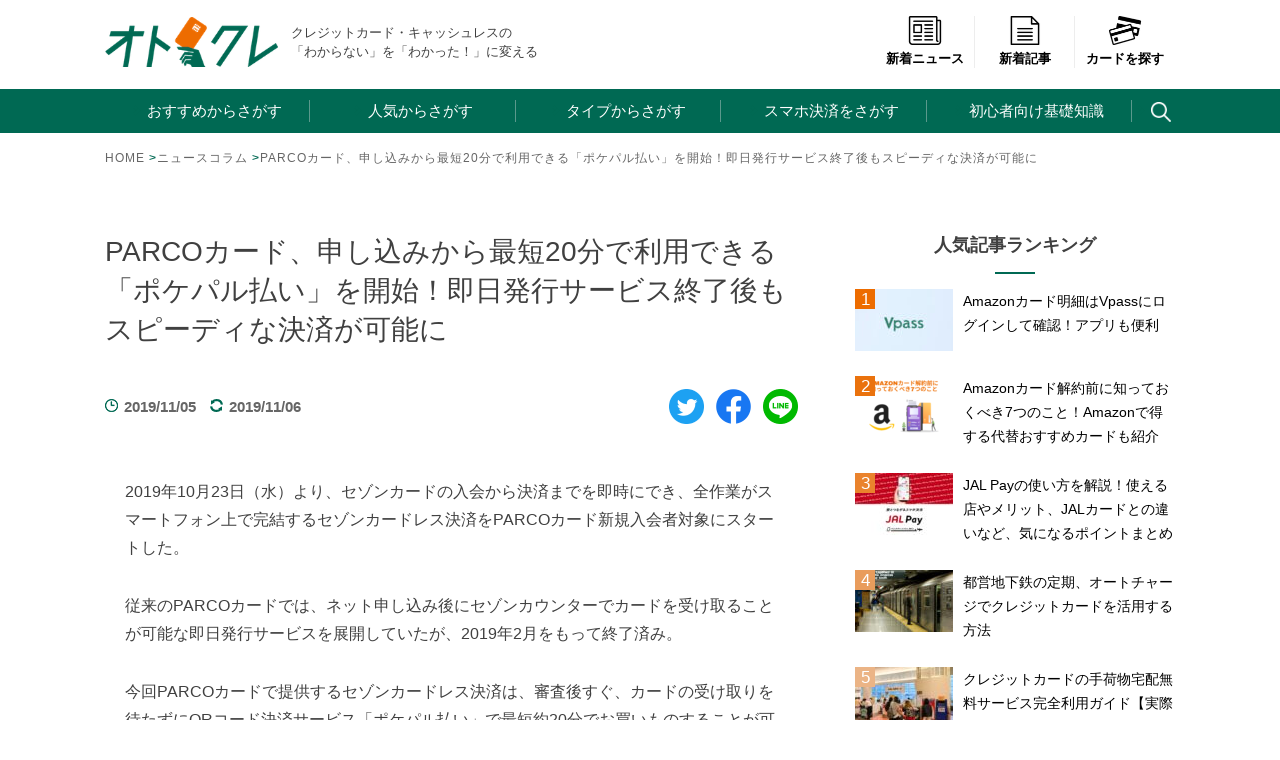

--- FILE ---
content_type: text/html; charset=UTF-8
request_url: https://xn--u9jugla0b3c4ai9yif2582a27xa.jp/news/20191105-parcocard-pokeparu.html
body_size: 22616
content:
<!doctype html><html lang="ja"
 prefix="og: https://ogp.me/ns#" ><head>  <script>(function(w,d,s,l,i){w[l]=w[l]||[];w[l].push({'gtm.start':
new Date().getTime(),event:'gtm.js'});var f=d.getElementsByTagName(s)[0],
j=d.createElement(s),dl=l!='dataLayer'?'&l='+l:'';j.async=true;j.src=
'https://www.googletagmanager.com/gtm.js?id='+i+dl;f.parentNode.insertBefore(j,f);
})(window,document,'script','dataLayer','GTM-NST85L9');</script>  <script data-ad-client="ca-pub-6800436616623235" async src="https://pagead2.googlesyndication.com/pagead/js/adsbygoogle.js"></script> <meta charset="UTF-8"><meta name="viewport" content="width=device-width, initial-scale=1"><link media="all" href="https://xn--u9jugla0b3c4ai9yif2582a27xa.jp/wp/wp-content/cache/autoptimize/css/autoptimize_60ba218a15c8b184a705090780ac48ac.css" rel="stylesheet"><title>PARCOカード、申し込みから最短20分で利用できる「ポケパル払い」を開始！即日発行サービス終了後もスピーディな決済が可能に | オトクレ</title><meta name='robots' content='max-image-preview:large' /><meta name="description"  content="2019年10月23日（水）より、セゾンカードの入会から決済までを即時にでき、全作業がスマートフォン上で完結するセゾンカードレス決済をPARCOカード新規入会者対象にスタートした。" /> <script type="application/ld+json" class="aioseop-schema">{"@context":"https://schema.org","@graph":[{"@type":"Organization","@id":"https://xn--u9jugla0b3c4ai9yif2582a27xa.jp/#organization","url":"https://xn--u9jugla0b3c4ai9yif2582a27xa.jp/","name":"株式会社Nobol","sameAs":["https://twitter.com/otona_credit","https://www.facebook.com/otona.creditcard/"],"logo":{"@type":"ImageObject","@id":"https://xn--u9jugla0b3c4ai9yif2582a27xa.jp/#logo","url":"https://xn--u9jugla0b3c4ai9yif2582a27xa.jp/wp/wp-content/uploads/2020/07/logo_header.png","caption":""},"image":{"@id":"https://xn--u9jugla0b3c4ai9yif2582a27xa.jp/#logo"},"contactPoint":{"@type":"ContactPoint","telephone":"+050-3136-3892","contactType":"customer support"}},{"@type":"WebSite","@id":"https://xn--u9jugla0b3c4ai9yif2582a27xa.jp/#website","url":"https://xn--u9jugla0b3c4ai9yif2582a27xa.jp/","name":"オトクレ","publisher":{"@id":"https://xn--u9jugla0b3c4ai9yif2582a27xa.jp/#organization"},"potentialAction":{"@type":"SearchAction","target":"https://xn--u9jugla0b3c4ai9yif2582a27xa.jp/?s={search_term_string}","query-input":"required name=search_term_string"}},{"@type":"WebPage","@id":"https://xn--u9jugla0b3c4ai9yif2582a27xa.jp/news/20191105-parcocard-pokeparu.html#webpage","url":"https://xn--u9jugla0b3c4ai9yif2582a27xa.jp/news/20191105-parcocard-pokeparu.html","inLanguage":"ja","name":"PARCOカード、申し込みから最短20分で利用できる「ポケパル払い」を開始！即日発行サービス終了後もスピーディな決済が可能に","isPartOf":{"@id":"https://xn--u9jugla0b3c4ai9yif2582a27xa.jp/#website"},"breadcrumb":{"@id":"https://xn--u9jugla0b3c4ai9yif2582a27xa.jp/news/20191105-parcocard-pokeparu.html#breadcrumblist"},"image":{"@type":"ImageObject","@id":"https://xn--u9jugla0b3c4ai9yif2582a27xa.jp/news/20191105-parcocard-pokeparu.html#primaryimage","url":"https://xn--u9jugla0b3c4ai9yif2582a27xa.jp/wp/wp-content/uploads/2019/11/11f17f586e19f453b4324c05e94232c9.png","width":918,"height":487},"primaryImageOfPage":{"@id":"https://xn--u9jugla0b3c4ai9yif2582a27xa.jp/news/20191105-parcocard-pokeparu.html#primaryimage"},"datePublished":"2019-11-05T08:28:07+09:00","dateModified":"2019-11-06T07:44:04+09:00"},{"@type":"Article","@id":"https://xn--u9jugla0b3c4ai9yif2582a27xa.jp/news/20191105-parcocard-pokeparu.html#article","isPartOf":{"@id":"https://xn--u9jugla0b3c4ai9yif2582a27xa.jp/news/20191105-parcocard-pokeparu.html#webpage"},"author":{"@id":"https://xn--u9jugla0b3c4ai9yif2582a27xa.jp/author/hiramoto#author"},"headline":"PARCOカード、申し込みから最短20分で利用できる「ポケパル払い」を開始！即日発行サービス終了後もスピーディな決済が可能に","datePublished":"2019-11-05T08:28:07+09:00","dateModified":"2019-11-06T07:44:04+09:00","commentCount":0,"mainEntityOfPage":{"@id":"https://xn--u9jugla0b3c4ai9yif2582a27xa.jp/news/20191105-parcocard-pokeparu.html#webpage"},"publisher":{"@id":"https://xn--u9jugla0b3c4ai9yif2582a27xa.jp/#organization"},"articleSection":"ニュースコラム","image":{"@type":"ImageObject","@id":"https://xn--u9jugla0b3c4ai9yif2582a27xa.jp/news/20191105-parcocard-pokeparu.html#primaryimage","url":"https://xn--u9jugla0b3c4ai9yif2582a27xa.jp/wp/wp-content/uploads/2019/11/11f17f586e19f453b4324c05e94232c9.png","width":918,"height":487}},{"@type":"Person","@id":"https://xn--u9jugla0b3c4ai9yif2582a27xa.jp/author/hiramoto#author","name":"オトクレニュース編集部","sameAs":[],"image":{"@type":"ImageObject","@id":"https://xn--u9jugla0b3c4ai9yif2582a27xa.jp/#personlogo","url":"https://secure.gravatar.com/avatar/876fd53988596e95f1e2b873626f8b02?s=96&d=mm&r=g","width":96,"height":96,"caption":"オトクレニュース編集部"}},{"@type":"BreadcrumbList","@id":"https://xn--u9jugla0b3c4ai9yif2582a27xa.jp/news/20191105-parcocard-pokeparu.html#breadcrumblist","itemListElement":[{"@type":"ListItem","position":1,"item":{"@type":"WebPage","@id":"https://xn--u9jugla0b3c4ai9yif2582a27xa.jp/","url":"https://xn--u9jugla0b3c4ai9yif2582a27xa.jp/","name":"オトクレ | キャッシュレス、クレジットカードの今がわかる"}},{"@type":"ListItem","position":2,"item":{"@type":"WebPage","@id":"https://xn--u9jugla0b3c4ai9yif2582a27xa.jp/news/20191105-parcocard-pokeparu.html","url":"https://xn--u9jugla0b3c4ai9yif2582a27xa.jp/news/20191105-parcocard-pokeparu.html","name":"PARCOカード、申し込みから最短20分で利用できる「ポケパル払い」を開始！即日発行サービス終了後もスピーディな決済が可能に"}}]}]}</script> <link rel="canonical" href="https://xn--u9jugla0b3c4ai9yif2582a27xa.jp/news/20191105-parcocard-pokeparu.html" /><meta property="og:type" content="article" /><meta property="og:title" content="PARCOカード、申し込みから最短20分で利用できる「ポケパル払い」を開始！即日発行サービス終了後もスピーディな決済が可能に | オトクレ" /><meta property="og:description" content="2019年10月23日（水）より、セゾンカードの入会から決済までを即時にでき、全作業がスマートフォン上で完結するセゾンカードレス決済をPARCOカード新規入会者対象にスタートした。 従来のPARCOカードでは、ネット申し込み後にセゾンカウンターでカードを受け取ることが可能な即日発行サービスを展開していたが、2019年2月をもって終了済み。" /><meta property="og:url" content="https://xn--u9jugla0b3c4ai9yif2582a27xa.jp/news/20191105-parcocard-pokeparu.html" /><meta property="og:site_name" content="オトクレ" /><meta property="og:image" content="https://xn--u9jugla0b3c4ai9yif2582a27xa.jp/wp/wp-content/uploads/2019/11/11f17f586e19f453b4324c05e94232c9.png" /><meta property="og:image:width" content="1200" /><meta property="og:image:height" content="630" /><meta property="fb:admins" content="840429916005111" /><meta property="article:published_time" content="2019-11-05T08:28:07Z" /><meta property="article:modified_time" content="2019-11-06T07:44:04Z" /><meta property="article:publisher" content="www.facebook.com/otona.creditcard" /><meta property="og:image:secure_url" content="https://xn--u9jugla0b3c4ai9yif2582a27xa.jp/wp/wp-content/uploads/2019/11/11f17f586e19f453b4324c05e94232c9.png" /><meta name="twitter:card" content="summary" /><meta name="twitter:site" content="@otona_credit" /><meta name="twitter:domain" content="xn--u9jugla0b3c4ai9yif2582a27xa.jp" /><meta name="twitter:title" content="PARCOカード、申し込みから最短20分で利用できる「ポケパル払い」を開始！即日発行サービス終了後もスピーディな決済が可能に | オトクレ" /><meta name="twitter:description" content="2019年10月23日（水）より、セゾンカードの入会から決済までを即時にでき、全作業がスマートフォン上で完結するセゾンカードレス決済をPARCOカード新規入会者対象にスタートした。 従来のPARCOカードでは、ネット申し込み後にセゾンカウンターでカードを受け取ることが可能な即日発行サービスを展開していたが、2019年2月をもって終了済み。" /><meta name="twitter:image" content="https://xn--u9jugla0b3c4ai9yif2582a27xa.jp/wp/wp-content/uploads/2019/11/11f17f586e19f453b4324c05e94232c9.png" /><link rel='dns-prefetch' href='//www.google.com' /><link href='https://pagead2.googlesyndication.com' rel='preconnect' /><link href='https://www.googletagmanager.com' rel='preconnect' /><link href='https://adservice.google.com' rel='preconnect' /><link href='https://googleads.g.doubleclick.net' rel='preconnect' /><link href='https://www.googletagservices.com' rel='preconnect' /><link href='https://www.google-analytics.com' rel='preconnect' /><link href='https://www.gstatic.com' rel='preconnect' /><link href='https://tpc.googlesyndication.com' rel='preconnect' /> <script type='text/javascript' src='https://xn--u9jugla0b3c4ai9yif2582a27xa.jp/wp/wp-includes/js/jquery/jquery.min.js?ver=3.6.4' id='jquery-core-js'></script> <script type="application/json" id="wpp-json" id='wpp-js-js-before'>{"sampling_active":0,"sampling_rate":100,"ajax_url":"https:\/\/xn--u9jugla0b3c4ai9yif2582a27xa.jp\/wp-json\/wordpress-popular-posts\/v1\/popular-posts","ID":33543,"token":"494854be12","lang":0,"debug":0}</script> <link rel="https://api.w.org/" href="https://xn--u9jugla0b3c4ai9yif2582a27xa.jp/wp-json/" /><link rel="alternate" type="application/json" href="https://xn--u9jugla0b3c4ai9yif2582a27xa.jp/wp-json/wp/v2/posts/33543" /><link rel="EditURI" type="application/rsd+xml" title="RSD" href="https://xn--u9jugla0b3c4ai9yif2582a27xa.jp/wp/xmlrpc.php?rsd" /><link rel='shortlink' href='https://xn--u9jugla0b3c4ai9yif2582a27xa.jp/?p=33543' /><link rel="alternate" type="application/json+oembed" href="https://xn--u9jugla0b3c4ai9yif2582a27xa.jp/wp-json/oembed/1.0/embed?url=https%3A%2F%2Fxn--u9jugla0b3c4ai9yif2582a27xa.jp%2Fnews%2F20191105-parcocard-pokeparu.html" /><link rel="alternate" type="text/xml+oembed" href="https://xn--u9jugla0b3c4ai9yif2582a27xa.jp/wp-json/oembed/1.0/embed?url=https%3A%2F%2Fxn--u9jugla0b3c4ai9yif2582a27xa.jp%2Fnews%2F20191105-parcocard-pokeparu.html&#038;format=xml" /> <script type="text/javascript">window._wp_rp_static_base_url = 'https://wprp.zemanta.com/static/';
	window._wp_rp_wp_ajax_url = "https://xn--u9jugla0b3c4ai9yif2582a27xa.jp/wp/wp-admin/admin-ajax.php";
	window._wp_rp_plugin_version = '3.6.4';
	window._wp_rp_post_id = '33543';
	window._wp_rp_num_rel_posts = '8';
	window._wp_rp_thumbnails = true;
	window._wp_rp_post_title = 'PARCO%E3%82%AB%E3%83%BC%E3%83%89%E3%80%81%E7%94%B3%E3%81%97%E8%BE%BC%E3%81%BF%E3%81%8B%E3%82%89%E6%9C%80%E7%9F%AD20%E5%88%86%E3%81%A7%E5%88%A9%E7%94%A8%E3%81%A7%E3%81%8D%E3%82%8B%E3%80%8C%E3%83%9D%E3%82%B1%E3%83%91%E3%83%AB%E6%89%95%E3%81%84%E3%80%8D%E3%82%92%E9%96%8B%E5%A7%8B%EF%BC%81%E5%8D%B3%E6%97%A5%E7%99%BA%E8%A1%8C%E3%82%B5%E3%83%BC%E3%83%93%E3%82%B9%E7%B5%82%E4%BA%86%E5%BE%8C%E3%82%82%E3%82%B9%E3%83%94%E3%83%BC%E3%83%87%E3%82%A3%E3%81%AA%E6%B1%BA%E6%B8%88%E3%81%8C%E5%8F%AF%E8%83%BD%E3%81%AB';
	window._wp_rp_post_tags = ['%E3%83%8B%E3%83%A5%E3%83%BC%E3%82%B9%E3%82%B3%E3%83%A9%E3%83%A0', 'lili'];
	window._wp_rp_promoted_content = true;</script> <link rel="alternate" type="application/rss+xml" title="オトクレ" href="https://xn--u9jugla0b3c4ai9yif2582a27xa.jp/feed"> <noscript><style>.lazyload[data-src]{display:none !important;}</style></noscript><link rel="icon" href="https://xn--u9jugla0b3c4ai9yif2582a27xa.jp/wp/wp-content/uploads/2018/11/cropped-favicon-32x32.png" sizes="32x32" /><link rel="icon" href="https://xn--u9jugla0b3c4ai9yif2582a27xa.jp/wp/wp-content/uploads/2018/11/cropped-favicon-192x192.png" sizes="192x192" /><link rel="apple-touch-icon" href="https://xn--u9jugla0b3c4ai9yif2582a27xa.jp/wp/wp-content/uploads/2018/11/cropped-favicon-180x180.png" /><meta name="msapplication-TileImage" content="https://xn--u9jugla0b3c4ai9yif2582a27xa.jp/wp/wp-content/uploads/2018/11/cropped-favicon-270x270.png" /></head><p id="page-top"><a href="#wrap">TOP</a></p><body class="post-template-default single single-post postid-33543 single-format-standard"> <noscript><iframe src="https://www.googletagmanager.com/ns.html?id=GTM-NST85L9"
height="0" width="0" style="display:none;visibility:hidden"></iframe></noscript> <svg xmlns="http://www.w3.org/2000/svg" viewBox="0 0 0 0" width="0" height="0" focusable="false" role="none" style="visibility: hidden; position: absolute; left: -9999px; overflow: hidden;" ><defs><filter id="wp-duotone-dark-grayscale"><feColorMatrix color-interpolation-filters="sRGB" type="matrix" values=" .299 .587 .114 0 0 .299 .587 .114 0 0 .299 .587 .114 0 0 .299 .587 .114 0 0 " /><feComponentTransfer color-interpolation-filters="sRGB" ><feFuncR type="table" tableValues="0 0.49803921568627" /><feFuncG type="table" tableValues="0 0.49803921568627" /><feFuncB type="table" tableValues="0 0.49803921568627" /><feFuncA type="table" tableValues="1 1" /></feComponentTransfer><feComposite in2="SourceGraphic" operator="in" /></filter></defs></svg><svg xmlns="http://www.w3.org/2000/svg" viewBox="0 0 0 0" width="0" height="0" focusable="false" role="none" style="visibility: hidden; position: absolute; left: -9999px; overflow: hidden;" ><defs><filter id="wp-duotone-grayscale"><feColorMatrix color-interpolation-filters="sRGB" type="matrix" values=" .299 .587 .114 0 0 .299 .587 .114 0 0 .299 .587 .114 0 0 .299 .587 .114 0 0 " /><feComponentTransfer color-interpolation-filters="sRGB" ><feFuncR type="table" tableValues="0 1" /><feFuncG type="table" tableValues="0 1" /><feFuncB type="table" tableValues="0 1" /><feFuncA type="table" tableValues="1 1" /></feComponentTransfer><feComposite in2="SourceGraphic" operator="in" /></filter></defs></svg><svg xmlns="http://www.w3.org/2000/svg" viewBox="0 0 0 0" width="0" height="0" focusable="false" role="none" style="visibility: hidden; position: absolute; left: -9999px; overflow: hidden;" ><defs><filter id="wp-duotone-purple-yellow"><feColorMatrix color-interpolation-filters="sRGB" type="matrix" values=" .299 .587 .114 0 0 .299 .587 .114 0 0 .299 .587 .114 0 0 .299 .587 .114 0 0 " /><feComponentTransfer color-interpolation-filters="sRGB" ><feFuncR type="table" tableValues="0.54901960784314 0.98823529411765" /><feFuncG type="table" tableValues="0 1" /><feFuncB type="table" tableValues="0.71764705882353 0.25490196078431" /><feFuncA type="table" tableValues="1 1" /></feComponentTransfer><feComposite in2="SourceGraphic" operator="in" /></filter></defs></svg><svg xmlns="http://www.w3.org/2000/svg" viewBox="0 0 0 0" width="0" height="0" focusable="false" role="none" style="visibility: hidden; position: absolute; left: -9999px; overflow: hidden;" ><defs><filter id="wp-duotone-blue-red"><feColorMatrix color-interpolation-filters="sRGB" type="matrix" values=" .299 .587 .114 0 0 .299 .587 .114 0 0 .299 .587 .114 0 0 .299 .587 .114 0 0 " /><feComponentTransfer color-interpolation-filters="sRGB" ><feFuncR type="table" tableValues="0 1" /><feFuncG type="table" tableValues="0 0.27843137254902" /><feFuncB type="table" tableValues="0.5921568627451 0.27843137254902" /><feFuncA type="table" tableValues="1 1" /></feComponentTransfer><feComposite in2="SourceGraphic" operator="in" /></filter></defs></svg><svg xmlns="http://www.w3.org/2000/svg" viewBox="0 0 0 0" width="0" height="0" focusable="false" role="none" style="visibility: hidden; position: absolute; left: -9999px; overflow: hidden;" ><defs><filter id="wp-duotone-midnight"><feColorMatrix color-interpolation-filters="sRGB" type="matrix" values=" .299 .587 .114 0 0 .299 .587 .114 0 0 .299 .587 .114 0 0 .299 .587 .114 0 0 " /><feComponentTransfer color-interpolation-filters="sRGB" ><feFuncR type="table" tableValues="0 0" /><feFuncG type="table" tableValues="0 0.64705882352941" /><feFuncB type="table" tableValues="0 1" /><feFuncA type="table" tableValues="1 1" /></feComponentTransfer><feComposite in2="SourceGraphic" operator="in" /></filter></defs></svg><svg xmlns="http://www.w3.org/2000/svg" viewBox="0 0 0 0" width="0" height="0" focusable="false" role="none" style="visibility: hidden; position: absolute; left: -9999px; overflow: hidden;" ><defs><filter id="wp-duotone-magenta-yellow"><feColorMatrix color-interpolation-filters="sRGB" type="matrix" values=" .299 .587 .114 0 0 .299 .587 .114 0 0 .299 .587 .114 0 0 .299 .587 .114 0 0 " /><feComponentTransfer color-interpolation-filters="sRGB" ><feFuncR type="table" tableValues="0.78039215686275 1" /><feFuncG type="table" tableValues="0 0.94901960784314" /><feFuncB type="table" tableValues="0.35294117647059 0.47058823529412" /><feFuncA type="table" tableValues="1 1" /></feComponentTransfer><feComposite in2="SourceGraphic" operator="in" /></filter></defs></svg><svg xmlns="http://www.w3.org/2000/svg" viewBox="0 0 0 0" width="0" height="0" focusable="false" role="none" style="visibility: hidden; position: absolute; left: -9999px; overflow: hidden;" ><defs><filter id="wp-duotone-purple-green"><feColorMatrix color-interpolation-filters="sRGB" type="matrix" values=" .299 .587 .114 0 0 .299 .587 .114 0 0 .299 .587 .114 0 0 .299 .587 .114 0 0 " /><feComponentTransfer color-interpolation-filters="sRGB" ><feFuncR type="table" tableValues="0.65098039215686 0.40392156862745" /><feFuncG type="table" tableValues="0 1" /><feFuncB type="table" tableValues="0.44705882352941 0.4" /><feFuncA type="table" tableValues="1 1" /></feComponentTransfer><feComposite in2="SourceGraphic" operator="in" /></filter></defs></svg><svg xmlns="http://www.w3.org/2000/svg" viewBox="0 0 0 0" width="0" height="0" focusable="false" role="none" style="visibility: hidden; position: absolute; left: -9999px; overflow: hidden;" ><defs><filter id="wp-duotone-blue-orange"><feColorMatrix color-interpolation-filters="sRGB" type="matrix" values=" .299 .587 .114 0 0 .299 .587 .114 0 0 .299 .587 .114 0 0 .299 .587 .114 0 0 " /><feComponentTransfer color-interpolation-filters="sRGB" ><feFuncR type="table" tableValues="0.098039215686275 1" /><feFuncG type="table" tableValues="0 0.66274509803922" /><feFuncB type="table" tableValues="0.84705882352941 0.41960784313725" /><feFuncA type="table" tableValues="1 1" /></feComponentTransfer><feComposite in2="SourceGraphic" operator="in" /></filter></defs></svg><div id="page" class="site"> <a class="skip-link screen-reader-text" href="#content">Skip to content</a><header id="masthead" class="site-header"><div class="header-inner"><div class="site-branding"><p class="site-title"><a href="https://xn--u9jugla0b3c4ai9yif2582a27xa.jp/" rel="home"><img src="https://xn--u9jugla0b3c4ai9yif2582a27xa.jp/wp/wp-content/themes/otokure/img/logo.png" class="skip-lazy" width="173" alt="オトクレ"></a></p><p class="site-description">クレジットカード・キャッシュレスの　　「わからない」を「わかった！」に変える</p></div><div class="right-menu"><ul class="d-flex justify-content-around text-center aling-item-base"><li><a href="https://xn--u9jugla0b3c4ai9yif2582a27xa.jp/news"><img src="https://xn--u9jugla0b3c4ai9yif2582a27xa.jp/wp/wp-content/themes/otokure/img/icon_menu_news.png" class="skip-lazy" width="38" alt="新着ニュース"><br>新着ニュース</a></li><li class="sp-none"><a href="https://xn--u9jugla0b3c4ai9yif2582a27xa.jp/newposts"><img src="[data-uri]" width="38" alt="新着記事" data-src="https://xn--u9jugla0b3c4ai9yif2582a27xa.jp/wp/wp-content/themes/otokure/img/icon_menu_column.png" decoding="async" class="lazyload"><noscript><img src="https://xn--u9jugla0b3c4ai9yif2582a27xa.jp/wp/wp-content/themes/otokure/img/icon_menu_column.png" width="38" alt="新着記事" data-eio="l"></noscript><br>新着記事</a></li><li><a href="https://xn--u9jugla0b3c4ai9yif2582a27xa.jp/db"><img src="https://xn--u9jugla0b3c4ai9yif2582a27xa.jp/wp/wp-content/themes/otokure/img/icon_menu_search.png" class="skip-lazy" width="38" alt="カードを探す"><br>カードを探す</a></li></ul></div></div><nav id="site-navigation" class="main-navigation"> <button class="menu-toggle" aria-controls="primary-menu" aria-expanded="false"> <span></span><span></span><span></span><p id="menu_name">MENU</p> </button><div class="menu-inner"><div class="menu-main-container"><ul id="primary-menu" class="menu"><li id="menu-item-32431" class="icon-arrow-pc menu-1 menu-item menu-item-type-custom menu-item-object-custom menu-item-32431"><a>おすすめからさがす<span class="icon-plus"></span></a></li><li id="menu-item-32434" class="icon-arrow-pc menu-2 menu-item menu-item-type-custom menu-item-object-custom menu-item-32434"><a>人気からさがす<span class="icon-plus"></span></a></li><li id="menu-item-3107" class="icon-arrow-pc menu-3 menu-item menu-item-type-custom menu-item-object-custom menu-item-3107"><a>タイプからさがす<span class="icon-plus"></span></a></li><li id="menu-item-19558" class="icon-arrow-pc menu-4 menu-item menu-item-type-custom menu-item-object-custom menu-item-19558"><a>スマホ決済をさがす<span class="icon-plus"></span></a></li><li id="menu-item-19526" class="icon-arrow-pc menu-5 menu-item menu-item-type-custom menu-item-object-custom menu-item-19526"><a>初心者向け基礎知識<span class="icon-plus"></span></a></li><li id="menu-item-13421" class="menu-search menu-item menu-item-type-custom menu-item-object-custom menu-item-13421"><a><span class="search"></span></a></li></ul></div><div id="sp-menu-icons"><div class="d-flex justify-content-around text-center aling-item-base"><p><a href="https://xn--u9jugla0b3c4ai9yif2582a27xa.jp/news"><img src="[data-uri]" width="38" alt="新着ニュース" data-src="https://xn--u9jugla0b3c4ai9yif2582a27xa.jp/wp/wp-content/themes/otokure/img/icon_menu_news.png" decoding="async" class="lazyload"><noscript><img src="https://xn--u9jugla0b3c4ai9yif2582a27xa.jp/wp/wp-content/themes/otokure/img/icon_menu_news.png" width="38" alt="新着ニュース" data-eio="l"></noscript><br><span>新着ニュース</span></a></p><p><a href="https://xn--u9jugla0b3c4ai9yif2582a27xa.jp/newposts"><img src="[data-uri]" width="37" alt="新着記事" data-src="https://xn--u9jugla0b3c4ai9yif2582a27xa.jp/wp/wp-content/themes/otokure/img/icon_menu_column.png" decoding="async" class="lazyload"><noscript><img src="https://xn--u9jugla0b3c4ai9yif2582a27xa.jp/wp/wp-content/themes/otokure/img/icon_menu_column.png" width="37" alt="新着記事" data-eio="l"></noscript><br><span>新着記事</span></a></p><p><a href="https://xn--u9jugla0b3c4ai9yif2582a27xa.jp/db"><img src="[data-uri]" width="38" alt="カードを探す" data-src="https://xn--u9jugla0b3c4ai9yif2582a27xa.jp/wp/wp-content/themes/otokure/img/icon_menu_search.png" decoding="async" class="lazyload"><noscript><img src="https://xn--u9jugla0b3c4ai9yif2582a27xa.jp/wp/wp-content/themes/otokure/img/icon_menu_search.png" width="38" alt="カードを探す" data-eio="l"></noscript><br><span>カードを探す</span></a></p></div></div><ul id="sp-menu" class="menu"><li id="menu-item-36951" class="icon-arrow-pc menu-1 menu-item menu-item-type-custom menu-item-object-custom menu-item-has-children menu-item-36951"><a>おすすめからさがす<span class="icon-plus"></span></a><ul class="sub-menu"><li id="menu-item-36952" class="menu-item menu-item-type-custom menu-item-object-custom menu-item-36952"><a href="/recommend/selection-10.html">専門家が選ぶおすすめクレジットカード10選をピックアップ！年会費無料から高還元率まで気になるカードをチェック！</a></li><li id="menu-item-36953" class="menu-item menu-item-type-custom menu-item-object-custom menu-item-36953"><a href="/recommend/osusume-best-choice.html">当サイトでも特に人気の高い35枚をピックアップ！少し辛口に一気に紹介しています。</a></li><li id="menu-item-36954" class="menu-item menu-item-type-custom menu-item-object-custom menu-item-36954"><a href="/recommend/selection-goldcard.html">ワンランク上のゴールドカードをトラベルサービスや保険、マイルなど様々な角度で紹介</a></li><li id="menu-item-36955" class="menu-item menu-item-type-custom menu-item-object-custom menu-item-36955"><a href="/houjin/h-recommend/selection-creditcard.html">事業決済で得するカードはこちらから。個人事業主・自営業の方も注目のラインナップです。</a></li></ul></li><li id="menu-item-36956" class="icon-arrow-pc menu-2 menu-item menu-item-type-custom menu-item-object-custom menu-item-has-children menu-item-36956"><a>人気からさがす<span class="icon-plus"></span></a><ul class="sub-menu"><li id="menu-item-36957" class="menu-item menu-item-type-custom menu-item-object-custom menu-item-36957"><a href="/creditcard/jcb-card-w.html">JCB CARD W</a></li><li id="menu-item-36958" class="menu-item menu-item-type-custom menu-item-object-custom menu-item-36958"><a href="/creditcard/%E6%A5%BD%E5%A4%A9%E3%82%AB%E3%83%BC%E3%83%89.html">楽天カード</a></li><li id="menu-item-36959" class="menu-item menu-item-type-custom menu-item-object-custom menu-item-36959"><a href="/creditcard/orico_the_point.html">オリコカード・ザ・ポイント</a></li><li id="menu-item-36960" class="menu-item menu-item-type-custom menu-item-object-custom menu-item-36960"><a href="/creditcard/epos_card.html">エポスカード</a></li><li id="menu-item-36961" class="menu-item menu-item-type-custom menu-item-object-custom menu-item-36961"><a href="/creditcard/american_express.html">アメリカン・エキスプレス・カード</a></li><li id="menu-item-36962" class="menu-item menu-item-type-custom menu-item-object-custom menu-item-36962"><a href="/creditcard/mitsui_sumitomo_visa.html">三井住友カード</a></li><li id="menu-item-36963" class="menu-item menu-item-type-custom menu-item-object-custom menu-item-36963"><a href="/column/all-about-kyash.html">Kyash</a></li><li id="menu-item-36964" class="menu-item menu-item-type-custom menu-item-object-custom menu-item-36964"><a href="/creditcard/dinersclub.html">ダイナースクラブカード</a></li></ul></li><li id="menu-item-36965" class="icon-arrow-pc menu-3 menu-item menu-item-type-custom menu-item-object-custom menu-item-has-children menu-item-36965"><a>タイプからさがす<span class="icon-plus"></span></a><ul class="sub-menu"><li id="menu-item-36966" class="menu-item menu-item-type-custom menu-item-object-custom menu-item-36966"><a href="/recommend/free.html">年会費無料</a></li><li id="menu-item-36967" class="menu-item menu-item-type-custom menu-item-object-custom menu-item-36967"><a href="/recommend/high-reduction.html">高還元率</a></li><li id="menu-item-36968" class="menu-item menu-item-type-custom menu-item-object-custom menu-item-36968"><a href="/recommend/jal-mile.html">JALマイル</a></li><li id="menu-item-36969" class="menu-item menu-item-type-custom menu-item-object-custom menu-item-36969"><a href="/recommend/ana-mile.html">ANAマイル</a></li><li id="menu-item-36970" class="menu-item menu-item-type-custom menu-item-object-custom menu-item-36970"><a href="/recommend/convenience.html">コンビニ</a></li><li id="menu-item-36971" class="menu-item menu-item-type-custom menu-item-object-custom menu-item-36971"><a href="/recommend/%e6%b5%b7%e5%a4%96%e6%97%85%e8%a1%8c%e4%bf%9d%e9%99%ba.html">海外旅行保険</a></li><li id="menu-item-36972" class="menu-item menu-item-type-custom menu-item-object-custom menu-item-36972"><a href="/recommend/today.html">即日発行</a></li><li id="menu-item-36973" class="menu-item menu-item-type-custom menu-item-object-custom menu-item-36973"><a href="/recommend/%E3%82%AC%E3%82%BD%E3%83%AA%E3%83%B3-etc.html">ガソリン&#038;ETC</a></li><li id="menu-item-36974" class="menu-item menu-item-type-custom menu-item-object-custom menu-item-36974"><a href="/recommend/selection-goldcard.html">ゴールドカード</a></li><li id="menu-item-36975" class="menu-item menu-item-type-custom menu-item-object-custom menu-item-36975"><a href="/recommend/prepaid-recommend.html">プリペイドカード</a></li><li id="menu-item-36976" class="menu-item menu-item-type-custom menu-item-object-custom menu-item-36976"><a href="/recommend/2ch-5ch-recommend.html">5CHで注目</a></li><li id="menu-item-36977" class="menu-item menu-item-type-custom menu-item-object-custom menu-item-36977"><a href="/recommend/suica_autocharge.html">Suica搭載</a></li><li id="menu-item-36978" class="menu-item menu-item-type-custom menu-item-object-custom menu-item-36978"><a href="/recommend/students-recommend.html">学生向け</a></li><li id="menu-item-36979" class="menu-item menu-item-type-custom menu-item-object-custom menu-item-36979"><a href="/recommend/female.html">女性向け</a></li><li id="menu-item-36980" class="menu-item menu-item-type-custom menu-item-object-custom menu-item-36980"><a href="/recommend/men-in-their-30s-recommend.html">30代男性向け</a></li><li id="menu-item-36981" class="menu-item menu-item-type-custom menu-item-object-custom menu-item-36981"><a href="/houjin/h-recommend/selection-creditcard.html">法人向け</a></li><li id="menu-item-36982" class="menu-item menu-item-type-custom menu-item-object-custom menu-item-36982"><a href="/recommend/visa-recommend.html">VISA</a></li><li id="menu-item-36983" class="menu-item menu-item-type-custom menu-item-object-custom menu-item-36983"><a href="/recommend/mastercard-redommend.html">JCB</a></li><li id="menu-item-36984" class="menu-item menu-item-type-custom menu-item-object-custom menu-item-36984"><a href="/recommend/amex-recommend.html">American Expree</a></li></ul></li><li id="menu-item-36985" class="icon-arrow-pc menu-5 menu-item menu-item-type-custom menu-item-object-custom menu-item-has-children menu-item-36985"><a>初心者向け基礎知識<span class="icon-plus"></span></a><ul class="sub-menu"><li id="menu-item-36986" class="menu-item menu-item-type-custom menu-item-object-custom menu-item-36986"><a href="/column/creditcard-guide-for-beginners.html">クレジットカード完全ガイド</a></li><li id="menu-item-36987" class="menu-item menu-item-type-custom menu-item-object-custom menu-item-36987"><a href="/column/how-to-make-card.html">クレジットカードの作り方</a></li><li id="menu-item-36988" class="menu-item menu-item-type-custom menu-item-object-custom menu-item-36988"><a href="/recommend/first-card-student-young.html">はじめての方におすすめのカード</a></li><li id="menu-item-36989" class="menu-item menu-item-type-custom menu-item-object-custom menu-item-36989"><a href="/column/visa-mastercard-jcb.html">国際ブランドの種類と特徴</a></li><li id="menu-item-36990" class="menu-item menu-item-type-custom menu-item-object-custom menu-item-36990"><a href="/column/difference.html">プロパーカードと提携カードの違い</a></li><li id="menu-item-36991" class="menu-item menu-item-type-custom menu-item-object-custom menu-item-36991"><a href="/knowledge/security_code.html">セキュリティコードの意味と調べ方</a></li><li id="menu-item-36992" class="menu-item menu-item-type-custom menu-item-object-custom menu-item-36992"><a href="/knowledge/screening/baseline_point.html">審査の基準とクリアのコツ</a></li><li id="menu-item-36993" class="menu-item menu-item-type-custom menu-item-object-custom menu-item-36993"><a href="/column/fail-to-review.html">審査に落ちる理由と対策</a></li><li id="menu-item-36994" class="menu-item menu-item-type-custom menu-item-object-custom menu-item-36994"><a href="/column/screening-unemployed.html">無職でも審査に通るのか</a></li><li id="menu-item-36995" class="menu-item menu-item-type-custom menu-item-object-custom menu-item-36995"><a href="/houjin/h-recommend/no-annualfees-buisenesscard.html">年会費無料の法人カード</a></li><li id="menu-item-36996" class="menu-item menu-item-type-custom menu-item-object-custom menu-item-36996"><a href="/houjin/business-creditcard-inspection.html">法人カードの審査の仕組み</a></li><li id="menu-item-36997" class="menu-item menu-item-type-custom menu-item-object-custom menu-item-36997"><a href="/column/bisiness-mobilephone-ipphone.html">固定電話なしでも申し込めるカード</a></li><li id="menu-item-36998" class="menu-item menu-item-type-custom menu-item-object-custom menu-item-36998"><a href="/column/visa-brand.html">VISA（ビザ）徹底解剖</a></li><li id="menu-item-36999" class="menu-item menu-item-type-custom menu-item-object-custom menu-item-36999"><a href="/column/master-of-mastercard.html">Mastercard（マスターカード）徹底解剖</a></li><li id="menu-item-37000" class="menu-item menu-item-type-custom menu-item-object-custom menu-item-37000"><a href="/column/jcb.html">JCB(ジェーシービー)を徹底解剖</a></li><li id="menu-item-37001" class="menu-item menu-item-type-custom menu-item-object-custom menu-item-37001"><a href="/column/american-express.html">AMERICAN EXPRESS（アメックス）徹底解説</a></li><li id="menu-item-37002" class="menu-item menu-item-type-custom menu-item-object-custom menu-item-37002"><a href="/column/diners-club.html">Diners Club（ダイナースクラブ）徹底解説</a></li><li id="menu-item-37003" class="menu-item menu-item-type-custom menu-item-object-custom menu-item-37003"><a href="/column/china.html">UnionPay・銀聯（ぎんれん）徹底解説</a></li></ul></li></ul><div id="sp-search"><form role="search" method="get" class="searchform-pc" action="https://xn--u9jugla0b3c4ai9yif2582a27xa.jp/"><div class="row"> <input type="text" name="s" placeholder="記事のキーワードを入力"> <button><img src="[data-uri]" width="35" data-src="https://xn--u9jugla0b3c4ai9yif2582a27xa.jp/wp/wp-content/themes/otokure/img/search.png" decoding="async" class="lazyload"><noscript><img src="https://xn--u9jugla0b3c4ai9yif2582a27xa.jp/wp/wp-content/themes/otokure/img/search.png" width="35" data-eio="l"></noscript></button></div></form></div><div id="sp-tags"> <a href="https://xn--u9jugla0b3c4ai9yif2582a27xa.jp/tag/paypay"># PayPay</a> <a href="https://xn--u9jugla0b3c4ai9yif2582a27xa.jp/tag/line-pay"># LINE Pay</a> <a href="https://xn--u9jugla0b3c4ai9yif2582a27xa.jp/tag/kyash"># Kyash</a> <a href="https://xn--u9jugla0b3c4ai9yif2582a27xa.jp/tag/rakuten-card-related"># 楽天カード</a> <a href="https://xn--u9jugla0b3c4ai9yif2582a27xa.jp/tag/country-situation"># 各国のカード事情</a> <a href="https://xn--u9jugla0b3c4ai9yif2582a27xa.jp/tag/rakuten-pay"># 楽天ペイ</a> <a href="https://xn--u9jugla0b3c4ai9yif2582a27xa.jp/tag/au-pay"># au PAY</a> <a href="https://xn--u9jugla0b3c4ai9yif2582a27xa.jp/tag/vandle-card"># バンドルカード</a> <a href="https://xn--u9jugla0b3c4ai9yif2582a27xa.jp/tag/all-about-pay-services"># Payサービス徹底解説</a> <a href="https://xn--u9jugla0b3c4ai9yif2582a27xa.jp/tag/amex-feature"># アメックス</a> <a href="https://xn--u9jugla0b3c4ai9yif2582a27xa.jp/tag/overseas-travel"># 海外旅行</a> <a href="https://xn--u9jugla0b3c4ai9yif2582a27xa.jp/tag/shinsa"># 審査全般</a></div></div></nav><nav id="menu-1" class="mega-menus"><div class="inner"><h4>専門家が厳選したおすすめクレジットカード</h4><div class="row"><div class="col matchheight"> <a href="https://xn--u9jugla0b3c4ai9yif2582a27xa.jp/recommend/selection-10.html"><div class="article_box"><div class="eyecatch"> <img class="w-100 lazyload" src="[data-uri]" alt="2025年最新おすすめ10選" width="250" data-src="https://xn--u9jugla0b3c4ai9yif2582a27xa.jp/wp/wp-content/uploads/2018/01/otona-creditcard-eyecatch_132_250.jpeg" decoding="async"><noscript><img class="w-100" src="https://xn--u9jugla0b3c4ai9yif2582a27xa.jp/wp/wp-content/uploads/2018/01/otona-creditcard-eyecatch_132_250.jpeg" alt="2025年最新おすすめ10選" width="250" data-eio="l"></noscript></div><p>2025年最新おすすめ10選</p><div class="excerpt"><p>専門家が選ぶおすすめクレジットカード10選をピックアップ！年会費無料から高還元率まで気になるカードをチェック！</p></div></div> </a></div><div class="col matchheight"> <a href="https://xn--u9jugla0b3c4ai9yif2582a27xa.jp/column/pay-services.html"><div class="article_box"><div class="eyecatch"> <img class="w-100 lazyload" src="[data-uri]" alt="おすすめPayサービス" width="250" data-src="https://xn--u9jugla0b3c4ai9yif2582a27xa.jp/wp/wp-content/uploads/2019/03/otona-creditcard-eyecatch_467_250.jpeg" decoding="async"><noscript><img class="w-100" src="https://xn--u9jugla0b3c4ai9yif2582a27xa.jp/wp/wp-content/uploads/2019/03/otona-creditcard-eyecatch_467_250.jpeg" alt="おすすめPayサービス" width="250" data-eio="l"></noscript></div><p>おすすめPayサービス</p><div class="excerpt"><p>今話題のペイサービスの中でも話題のスマホ決済を紹介！還元率、ポイント、使い勝手、一番良いのはどれ？</p></div></div> </a></div><div class="col matchheight"> <a href="https://xn--u9jugla0b3c4ai9yif2582a27xa.jp/recommend/selection-goldcard.html"><div class="article_box"><div class="eyecatch"> <img class="w-100 lazyload" src="[data-uri]" alt="ゴールドカードならコレ" width="250" data-src="https://xn--u9jugla0b3c4ai9yif2582a27xa.jp/wp/wp-content/uploads/2017/11/IMG_3364_250.jpg" decoding="async"><noscript><img class="w-100" src="https://xn--u9jugla0b3c4ai9yif2582a27xa.jp/wp/wp-content/uploads/2017/11/IMG_3364_250.jpg" alt="ゴールドカードならコレ" width="250" data-eio="l"></noscript></div><p>ゴールドカードならコレ</p><div class="excerpt"><p>ワンランク上のゴールドカードをトラベルサービスや保険、マイルなど様々な角度で紹介</p></div></div> </a></div><div class="col matchheight"> <a href="https://xn--u9jugla0b3c4ai9yif2582a27xa.jp/houjin/h-recommend/selection-creditcard.html"><div class="article_box"><div class="eyecatch"> <img class="w-100 lazyload" src="[data-uri]" alt="法人カードおすすめ10選" width="250" data-src="https://xn--u9jugla0b3c4ai9yif2582a27xa.jp/wp/wp-content/uploads/2018/10/top_company_250.png" decoding="async"><noscript><img class="w-100" src="https://xn--u9jugla0b3c4ai9yif2582a27xa.jp/wp/wp-content/uploads/2018/10/top_company_250.png" alt="法人カードおすすめ10選" width="250" data-eio="l"></noscript></div><p>法人カードおすすめ10選</p><div class="excerpt"><p>事業決済で得するカードはこちらから。個人事業主・自営業の方も注目のラインナップです。</p></div></div> </a></div></div></div></nav><nav id="menu-2" class="mega-menus"><div class="inner"><h4>人気のクレジットカード</h4><div class="row"><div class="col"> <a href="https://xn--u9jugla0b3c4ai9yif2582a27xa.jp/creditcard/jcb-card-w.html"><div class="article_box"><div class="eyecatch"> <img src="[data-uri]" width="125" alt="JCB CARD W" data-src="https://xn--u9jugla0b3c4ai9yif2582a27xa.jp/wp/wp-content/uploads/2022/01/card_jcb_os_card_w_126.jpg" decoding="async" class="lazyload"><noscript><img src="https://xn--u9jugla0b3c4ai9yif2582a27xa.jp/wp/wp-content/uploads/2022/01/card_jcb_os_card_w_126.jpg" width="125" alt="JCB CARD W" data-eio="l"></noscript></div><p>JCB CARD W</p></div> </a></div><div class="col"> <a href="https://xn--u9jugla0b3c4ai9yif2582a27xa.jp/creditcard/%E6%A5%BD%E5%A4%A9%E3%82%AB%E3%83%BC%E3%83%89.html"><div class="article_box"><div class="eyecatch"> <img src="[data-uri]" width="126" alt="楽天カード" data-src="https://xn--u9jugla0b3c4ai9yif2582a27xa.jp/wp/wp-content/uploads/2013/08/card_rakuten_visa_touch_2021_126.jpg" decoding="async" class="lazyload"><noscript><img src="https://xn--u9jugla0b3c4ai9yif2582a27xa.jp/wp/wp-content/uploads/2013/08/card_rakuten_visa_touch_2021_126.jpg" width="126" alt="楽天カード" data-eio="l"></noscript></div><p>楽天カード</p></div> </a></div><div class="col"> <a href="https://xn--u9jugla0b3c4ai9yif2582a27xa.jp/creditcard/yjcard.html"><div class="article_box"><div class="eyecatch"> <img src="[data-uri]" width="126" alt="PayPayカード" data-src="https://xn--u9jugla0b3c4ai9yif2582a27xa.jp/wp/wp-content/uploads/2022/01/paypaycard_yoko_126.png" decoding="async" class="lazyload"><noscript><img src="https://xn--u9jugla0b3c4ai9yif2582a27xa.jp/wp/wp-content/uploads/2022/01/paypaycard_yoko_126.png" width="126" alt="PayPayカード" data-eio="l"></noscript></div><p>PayPayカード</p></div> </a></div><div class="col"> <a href="https://xn--u9jugla0b3c4ai9yif2582a27xa.jp/creditcard/epos_card.html"><div class="article_box"><div class="eyecatch"> <img src="[data-uri]" width="126" alt="エポスカード" data-src="https://xn--u9jugla0b3c4ai9yif2582a27xa.jp/wp/wp-content/uploads/2021/04/card_epos_2021_menu.png" decoding="async" class="lazyload"><noscript><img src="https://xn--u9jugla0b3c4ai9yif2582a27xa.jp/wp/wp-content/uploads/2021/04/card_epos_2021_menu.png" width="126" alt="エポスカード" data-eio="l"></noscript></div><p>エポスカード</p></div> </a></div><div class="col"> <a href="https://xn--u9jugla0b3c4ai9yif2582a27xa.jp/creditcard/saison-pearl-amex.html
 "><div class="article_box"><div class="eyecatch"> <img src="[data-uri]" width="126" alt="セゾン・パール・アメックス" data-src="https://xn--u9jugla0b3c4ai9yif2582a27xa.jp/wp/wp-content/uploads/2021/06/saison_pearl_126.png" decoding="async" class="lazyload"><noscript><img src="https://xn--u9jugla0b3c4ai9yif2582a27xa.jp/wp/wp-content/uploads/2021/06/saison_pearl_126.png" width="126" alt="セゾン・パール・アメックス" data-eio="l"></noscript></div><p>セゾンパール・アメックス</p></div> </a></div><div class="col"> <a href="https://xn--u9jugla0b3c4ai9yif2582a27xa.jp/creditcard/smbc-card-nl.html"><div class="article_box"><div class="eyecatch"> <img src="[data-uri]" width="126" alt="三井住友カードNL" data-src="https://xn--u9jugla0b3c4ai9yif2582a27xa.jp/wp/wp-content/uploads/2014/12/ms_classic_dark.jpg" decoding="async" class="lazyload"><noscript><img src="https://xn--u9jugla0b3c4ai9yif2582a27xa.jp/wp/wp-content/uploads/2014/12/ms_classic_dark.jpg" width="126" alt="三井住友カードNL" data-eio="l"></noscript></div><p>三井住友カード(NL)</p></div> </a></div><div class="col"> <a href="https://xn--u9jugla0b3c4ai9yif2582a27xa.jp/creditcard/aupay-card.html"><div class="article_box"><div class="eyecatch"> <img src="[data-uri]" width="126" alt="au PAY カード" data-src="https://xn--u9jugla0b3c4ai9yif2582a27xa.jp/wp/wp-content/uploads/2025/09/au_PAY_card_VISA_252.png" decoding="async" class="lazyload"><noscript><img src="https://xn--u9jugla0b3c4ai9yif2582a27xa.jp/wp/wp-content/uploads/2025/09/au_PAY_card_VISA_252.png" width="126" alt="au PAY カード" data-eio="l"></noscript></div><p>au PAY カード</p></div> </a></div><div class="col"> <a href="https://xn--u9jugla0b3c4ai9yif2582a27xa.jp/creditcard/dinersclub.html"><div class="article_box"><div class="eyecatch"> <img src="[data-uri]" width="126" alt="ダイナースクラブカード" data-src="https://xn--u9jugla0b3c4ai9yif2582a27xa.jp/wp/wp-content/uploads/2020/12/diners_club_touch_menu.png" decoding="async" class="lazyload"><noscript><img src="https://xn--u9jugla0b3c4ai9yif2582a27xa.jp/wp/wp-content/uploads/2020/12/diners_club_touch_menu.png" width="126" alt="ダイナースクラブカード" data-eio="l"></noscript></div><p>ダイナースクラブカード</p></div> </a></div></div></div></nav><nav id="menu-3" class="mega-menus"><div class="inner"><h4>タイプ別のクレジットカード</h4><div class="row"><div class="first matchheight"><h5><span>サービス・特徴別</span></h5><div class="row"><div class="col matchheight"> <a href="https://xn--u9jugla0b3c4ai9yif2582a27xa.jp/recommend/free.html"><div class="col_h_box"> <img src="[data-uri]" width="55" alt="年会費無料" data-src="https://xn--u9jugla0b3c4ai9yif2582a27xa.jp/wp/wp-content/themes/otokure/img/icon_type_01.png" decoding="async" class="lazyload"><noscript><img src="https://xn--u9jugla0b3c4ai9yif2582a27xa.jp/wp/wp-content/themes/otokure/img/icon_type_01.png" width="55" alt="年会費無料" data-eio="l"></noscript><p>年会費無料</p></div></a></div><div class="col matchheight"> <a href="https://xn--u9jugla0b3c4ai9yif2582a27xa.jp/recommend/high-reduction.html"><div class="col_h_box"> <img src="[data-uri]" width="55" alt="高還元率" data-src="https://xn--u9jugla0b3c4ai9yif2582a27xa.jp/wp/wp-content/themes/otokure/img/icon_type_02.png" decoding="async" class="lazyload"><noscript><img src="https://xn--u9jugla0b3c4ai9yif2582a27xa.jp/wp/wp-content/themes/otokure/img/icon_type_02.png" width="55" alt="高還元率" data-eio="l"></noscript><p>高還元率</p></div></a></div><div class="col matchheight"> <a href="https://xn--u9jugla0b3c4ai9yif2582a27xa.jp/recommend/jal-mile.html"><div class="col_h_box"> <img src="[data-uri]" width="55" alt="JALマイル" data-src="https://xn--u9jugla0b3c4ai9yif2582a27xa.jp/wp/wp-content/themes/otokure/img/icon_type_03.png" decoding="async" class="lazyload"><noscript><img src="https://xn--u9jugla0b3c4ai9yif2582a27xa.jp/wp/wp-content/themes/otokure/img/icon_type_03.png" width="55" alt="JALマイル" data-eio="l"></noscript><p>JALマイル</p></div></a></div><div class="col matchheight"> <a href="https://xn--u9jugla0b3c4ai9yif2582a27xa.jp/recommend/ana-mile.html"><div class="col_h_box"> <img src="[data-uri]" width="55" alt="ANAマイル" data-src="https://xn--u9jugla0b3c4ai9yif2582a27xa.jp/wp/wp-content/themes/otokure/img/icon_type_04.png" decoding="async" class="lazyload"><noscript><img src="https://xn--u9jugla0b3c4ai9yif2582a27xa.jp/wp/wp-content/themes/otokure/img/icon_type_04.png" width="55" alt="ANAマイル" data-eio="l"></noscript><p>ANAマイル</p></div></a></div><div class="col matchheight"> <a href="https://xn--u9jugla0b3c4ai9yif2582a27xa.jp/recommend/convenience.html"><div class="col_h_box"> <img src="[data-uri]" width="55" alt="コンビニ" data-src="https://xn--u9jugla0b3c4ai9yif2582a27xa.jp/wp/wp-content/themes/otokure/img/icon_type_05.png" decoding="async" class="lazyload"><noscript><img src="https://xn--u9jugla0b3c4ai9yif2582a27xa.jp/wp/wp-content/themes/otokure/img/icon_type_05.png" width="55" alt="コンビニ" data-eio="l"></noscript><p>コンビニ</p></div></a></div><div class="col matchheight"> <a href="https://xn--u9jugla0b3c4ai9yif2582a27xa.jp/recommend/%e6%b5%b7%e5%a4%96%e6%97%85%e8%a1%8c%e4%bf%9d%e9%99%ba.html"><div class="col_h_box"> <img src="[data-uri]" width="55" alt="海外旅行保険" data-src="https://xn--u9jugla0b3c4ai9yif2582a27xa.jp/wp/wp-content/themes/otokure/img/icon_type_06.png" decoding="async" class="lazyload"><noscript><img src="https://xn--u9jugla0b3c4ai9yif2582a27xa.jp/wp/wp-content/themes/otokure/img/icon_type_06.png" width="55" alt="海外旅行保険" data-eio="l"></noscript><p>海外旅行保険</p></div></a></div><div class="col matchheight"> <a href="https://xn--u9jugla0b3c4ai9yif2582a27xa.jp/recommend/today.html"><div class="col_h_box"> <img src="[data-uri]" width="55" alt="即日発行" data-src="https://xn--u9jugla0b3c4ai9yif2582a27xa.jp/wp/wp-content/themes/otokure/img/icon_type_07.png" decoding="async" class="lazyload"><noscript><img src="https://xn--u9jugla0b3c4ai9yif2582a27xa.jp/wp/wp-content/themes/otokure/img/icon_type_07.png" width="55" alt="即日発行" data-eio="l"></noscript><p>即日発行</p></div></a></div><div class="col matchheight"> <a href="https://xn--u9jugla0b3c4ai9yif2582a27xa.jp/recommend/%E3%82%AC%E3%82%BD%E3%83%AA%E3%83%B3-etc.html"><div class="col_h_box"> <img src="[data-uri]" width="55" alt="ガソリン&ETC" data-src="https://xn--u9jugla0b3c4ai9yif2582a27xa.jp/wp/wp-content/themes/otokure/img/icon_type_08.png" decoding="async" class="lazyload"><noscript><img src="https://xn--u9jugla0b3c4ai9yif2582a27xa.jp/wp/wp-content/themes/otokure/img/icon_type_08.png" width="55" alt="ガソリン&ETC" data-eio="l"></noscript><p>ガソリン&<br>ETC</p></div></a></div><div class="col matchheight"> <a href="https://xn--u9jugla0b3c4ai9yif2582a27xa.jp/recommend/selection-goldcard.html"><div class="col_h_box"> <img src="[data-uri]" width="55" alt="ゴールドカード" data-src="https://xn--u9jugla0b3c4ai9yif2582a27xa.jp/wp/wp-content/themes/otokure/img/icon_type_09.png" decoding="async" class="lazyload"><noscript><img src="https://xn--u9jugla0b3c4ai9yif2582a27xa.jp/wp/wp-content/themes/otokure/img/icon_type_09.png" width="55" alt="ゴールドカード" data-eio="l"></noscript><p>ゴールドカード</p></div></a></div><div class="col matchheight"> <a href="https://xn--u9jugla0b3c4ai9yif2582a27xa.jp/recommend/prepaid-recommend.html"><div class="col_h_box"> <img src="[data-uri]" width="55" alt="プリペイドカード" data-src="https://xn--u9jugla0b3c4ai9yif2582a27xa.jp/wp/wp-content/themes/otokure/img/icon_type_10.png" decoding="async" class="lazyload"><noscript><img src="https://xn--u9jugla0b3c4ai9yif2582a27xa.jp/wp/wp-content/themes/otokure/img/icon_type_10.png" width="55" alt="プリペイドカード" data-eio="l"></noscript><p>プリペイド<br>カード</p></div></a></div><div class="col matchheight"> <a href="https://xn--u9jugla0b3c4ai9yif2582a27xa.jp/recommend/2ch-5ch-recommend.html"><div class="col_h_box"> <img src="[data-uri]" width="55" alt="5CHで注目" data-src="https://xn--u9jugla0b3c4ai9yif2582a27xa.jp/wp/wp-content/themes/otokure/img/icon_type_11.png" decoding="async" class="lazyload"><noscript><img src="https://xn--u9jugla0b3c4ai9yif2582a27xa.jp/wp/wp-content/themes/otokure/img/icon_type_11.png" width="55" alt="5CHで注目" data-eio="l"></noscript><p>5CHで注目</p></div></a></div><div class="col matchheight"> <a href="https://xn--u9jugla0b3c4ai9yif2582a27xa.jp/recommend/suica_autocharge.html"><div class="col_h_box"> <img src="[data-uri]" width="55" alt="Suica搭載" data-src="https://xn--u9jugla0b3c4ai9yif2582a27xa.jp/wp/wp-content/themes/otokure/img/icon_type_12.png" decoding="async" class="lazyload"><noscript><img src="https://xn--u9jugla0b3c4ai9yif2582a27xa.jp/wp/wp-content/themes/otokure/img/icon_type_12.png" width="55" alt="Suica搭載" data-eio="l"></noscript><p>Suica搭載</p></div></a></div></div></div><div class="second matchheight"><h5><span>利用者別</span></h5><div class="row"><div class="col matchheight"> <a href="https://xn--u9jugla0b3c4ai9yif2582a27xa.jp/recommend/students-recommend.html"><div class="col_h_box"> <img src="[data-uri]" width="55" alt="学生向け" data-src="https://xn--u9jugla0b3c4ai9yif2582a27xa.jp/wp/wp-content/themes/otokure/img/icon_type_13.png" decoding="async" class="lazyload"><noscript><img src="https://xn--u9jugla0b3c4ai9yif2582a27xa.jp/wp/wp-content/themes/otokure/img/icon_type_13.png" width="55" alt="学生向け" data-eio="l"></noscript><p>学生向け</p></div></a></div><div class="col matchheight"> <a href="https://xn--u9jugla0b3c4ai9yif2582a27xa.jp/recommend/female.html"><div class="col_h_box"> <img src="[data-uri]" width="55" alt="女性向け" data-src="https://xn--u9jugla0b3c4ai9yif2582a27xa.jp/wp/wp-content/themes/otokure/img/icon_type_14.png" decoding="async" class="lazyload"><noscript><img src="https://xn--u9jugla0b3c4ai9yif2582a27xa.jp/wp/wp-content/themes/otokure/img/icon_type_14.png" width="55" alt="女性向け" data-eio="l"></noscript><p>女性向け</p></div></a></div><div class="col matchheight"> <a href="https://xn--u9jugla0b3c4ai9yif2582a27xa.jp/recommend/men-in-their-30s-recommend.html"><div class="col_h_box"> <img src="[data-uri]" width="55" alt="30代男性向け" data-src="https://xn--u9jugla0b3c4ai9yif2582a27xa.jp/wp/wp-content/themes/otokure/img/icon_type_15.png" decoding="async" class="lazyload"><noscript><img src="https://xn--u9jugla0b3c4ai9yif2582a27xa.jp/wp/wp-content/themes/otokure/img/icon_type_15.png" width="55" alt="30代男性向け" data-eio="l"></noscript><p>30代男性向け</p></div></a></div><div class="col matchheight"> <a href="https://xn--u9jugla0b3c4ai9yif2582a27xa.jp/houjin/h-recommend/selection-creditcard.html"><div class="col_h_box"> <img src="[data-uri]" width="55" alt="法人向け" data-src="https://xn--u9jugla0b3c4ai9yif2582a27xa.jp/wp/wp-content/themes/otokure/img/icon_type_16.png" decoding="async" class="lazyload"><noscript><img src="https://xn--u9jugla0b3c4ai9yif2582a27xa.jp/wp/wp-content/themes/otokure/img/icon_type_16.png" width="55" alt="法人向け" data-eio="l"></noscript><p>法人向け</p></div></a></div></div><h5><span>ブランド別</span></h5><div class="row"><div class="col matchheight"> <a href="https://xn--u9jugla0b3c4ai9yif2582a27xa.jp/recommend/visa-recommend.html"><div class="col_h_box"> <img src="[data-uri]" width="45" alt="VISA" data-src="https://xn--u9jugla0b3c4ai9yif2582a27xa.jp/wp/wp-content/themes/otokure/img/brand-visa.png" decoding="async" class="lazyload"><noscript><img src="https://xn--u9jugla0b3c4ai9yif2582a27xa.jp/wp/wp-content/themes/otokure/img/brand-visa.png" width="45" alt="VISA" data-eio="l"></noscript><p>VISA</p></div></a></div><div class="col matchheight"> <a href="https://xn--u9jugla0b3c4ai9yif2582a27xa.jp/recommend/mastercard-redommend.html"><div class="col_h_box"> <img src="[data-uri]" width="45" alt="Mastercard" data-src="https://xn--u9jugla0b3c4ai9yif2582a27xa.jp/wp/wp-content/themes/otokure/img/brand-master.png" decoding="async" class="lazyload"><noscript><img src="https://xn--u9jugla0b3c4ai9yif2582a27xa.jp/wp/wp-content/themes/otokure/img/brand-master.png" width="45" alt="Mastercard" data-eio="l"></noscript><p>Mastercard</p></div></a></div><div class="col matchheight"> <a href="https://xn--u9jugla0b3c4ai9yif2582a27xa.jp/recommend/jcb-recommend.html"><div class="col_h_box"> <img src="[data-uri]" width="45" alt="JCB" data-src="https://xn--u9jugla0b3c4ai9yif2582a27xa.jp/wp/wp-content/themes/otokure/img/brand-jcb.png" decoding="async" class="lazyload"><noscript><img src="https://xn--u9jugla0b3c4ai9yif2582a27xa.jp/wp/wp-content/themes/otokure/img/brand-jcb.png" width="45" alt="JCB" data-eio="l"></noscript><p>JCB</p></div></a></div><div class="col matchheight"> <a href="https://xn--u9jugla0b3c4ai9yif2582a27xa.jp/recommend/amex-recommend.html"><div class="col_h_box"> <img src="[data-uri]" width="45" alt="American Expree" data-src="https://xn--u9jugla0b3c4ai9yif2582a27xa.jp/wp/wp-content/themes/otokure/img/brand-amex.png" decoding="async" class="lazyload"><noscript><img src="https://xn--u9jugla0b3c4ai9yif2582a27xa.jp/wp/wp-content/themes/otokure/img/brand-amex.png" width="45" alt="American Expree" data-eio="l"></noscript><p>American Expree</p></div></a></div></div></div></div></div></nav><nav id="menu-4" class="mega-menus"><div class="inner"><h4>スマホ決済</h4><div class="row"><div class="col matchheight"> <a href="https://xn--u9jugla0b3c4ai9yif2582a27xa.jp/column/how-to-paypay.html"><div class="article_box"><div class="eyecatch"> <img src="[data-uri]" width="82" alt="PayPay" data-src="https://xn--u9jugla0b3c4ai9yif2582a27xa.jp/wp/wp-content/themes/otokure/img/sp-paypay.png" decoding="async" class="lazyload"><noscript><img src="https://xn--u9jugla0b3c4ai9yif2582a27xa.jp/wp/wp-content/themes/otokure/img/sp-paypay.png" width="82" alt="PayPay" data-eio="l"></noscript></div></div> </a></div><div class="col matchheight"> <a href="https://xn--u9jugla0b3c4ai9yif2582a27xa.jp/column/line-pay.html"><div class="article_box"><div class="eyecatch"> <img src="[data-uri]" width="67" alt="LINE Pay" data-src="https://xn--u9jugla0b3c4ai9yif2582a27xa.jp/wp/wp-content/themes/otokure/img/sp-linepay.png" decoding="async" class="lazyload"><noscript><img src="https://xn--u9jugla0b3c4ai9yif2582a27xa.jp/wp/wp-content/themes/otokure/img/sp-linepay.png" width="67" alt="LINE Pay" data-eio="l"></noscript></div></div> </a></div><div class="col matchheight"> <a href="https://xn--u9jugla0b3c4ai9yif2582a27xa.jp/column/rakutenpay-howtouse.html"><div class="article_box"><div class="eyecatch"> <img src="[data-uri]" width="114" alt="楽天ペイ" data-src="https://xn--u9jugla0b3c4ai9yif2582a27xa.jp/wp/wp-content/themes/otokure/img/sp-rpay.png" decoding="async" class="lazyload"><noscript><img src="https://xn--u9jugla0b3c4ai9yif2582a27xa.jp/wp/wp-content/themes/otokure/img/sp-rpay.png" width="114" alt="楽天ペイ" data-eio="l"></noscript></div></div> </a></div><div class="col matchheight"> <a href="https://xn--u9jugla0b3c4ai9yif2582a27xa.jp/column/dpoint-payment.html"><div class="article_box"><div class="eyecatch"> <img src="[data-uri]" width="80" alt="d払い" data-src="https://xn--u9jugla0b3c4ai9yif2582a27xa.jp/wp/wp-content/themes/otokure/img/sp-d.png" decoding="async" class="lazyload"><noscript><img src="https://xn--u9jugla0b3c4ai9yif2582a27xa.jp/wp/wp-content/themes/otokure/img/sp-d.png" width="80" alt="d払い" data-eio="l"></noscript></div></div> </a></div><div class="col matchheight"> <a href="https://xn--u9jugla0b3c4ai9yif2582a27xa.jp/column/howtouse-aupay.html"><div class="article_box"><div class="eyecatch"> <img src="[data-uri]" width="80" alt="auPAY" data-src="https://xn--u9jugla0b3c4ai9yif2582a27xa.jp/wp/wp-content/themes/otokure/img/logo-aupay.png" decoding="async" class="lazyload"><noscript><img src="https://xn--u9jugla0b3c4ai9yif2582a27xa.jp/wp/wp-content/themes/otokure/img/logo-aupay.png" width="80" alt="auPAY" data-eio="l"></noscript></div></div> </a></div><div class="col matchheight"> <a href="https://xn--u9jugla0b3c4ai9yif2582a27xa.jp/column/howto-quicpay.html"><div class="article_box"><div class="eyecatch"> <img src="[data-uri]" width="90" alt="Apple Pay" data-src="https://xn--u9jugla0b3c4ai9yif2582a27xa.jp/wp/wp-content/themes/otokure/img/sp-applepay.png" decoding="async" class="lazyload"><noscript><img src="https://xn--u9jugla0b3c4ai9yif2582a27xa.jp/wp/wp-content/themes/otokure/img/sp-applepay.png" width="90" alt="Apple Pay" data-eio="l"></noscript></div></div> </a></div><div class="col matchheight"> <a href="https://xn--u9jugla0b3c4ai9yif2582a27xa.jp/column/googlepay.html"><div class="article_box"><div class="eyecatch"> <img src="[data-uri]" width="118" alt="Google Pay" data-src="https://xn--u9jugla0b3c4ai9yif2582a27xa.jp/wp/wp-content/themes/otokure/img/sp-gpay.png" decoding="async" class="lazyload"><noscript><img src="https://xn--u9jugla0b3c4ai9yif2582a27xa.jp/wp/wp-content/themes/otokure/img/sp-gpay.png" width="118" alt="Google Pay" data-eio="l"></noscript></div></div> </a></div><div class="col matchheight"> <a href="https://xn--u9jugla0b3c4ai9yif2582a27xa.jp/column/howto-quicpay.html"><div class="article_box"><div class="eyecatch"> <img src="[data-uri]" width="97" alt="QUICPay" data-src="https://xn--u9jugla0b3c4ai9yif2582a27xa.jp/wp/wp-content/themes/otokure/img/sp-quickpay.png" decoding="async" class="lazyload"><noscript><img src="https://xn--u9jugla0b3c4ai9yif2582a27xa.jp/wp/wp-content/themes/otokure/img/sp-quickpay.png" width="97" alt="QUICPay" data-eio="l"></noscript></div></div> </a></div></div></div></nav><nav id="menu-5" class="mega-menus"><div class="inner"><h4>クレジットカード初心者向け基礎知識</h4><div class="row"><div class="col matchheight"><h5 class="sub-1">はじめてのクレジットカードガイド</h5><ul class=""><li><a href="https://xn--u9jugla0b3c4ai9yif2582a27xa.jp/column/creditcard-guide-for-beginners.html">クレジットカード完全ガイド</a></li><li><a href="https://xn--u9jugla0b3c4ai9yif2582a27xa.jp/column/how-to-make-card.html">クレジットカードの作り方</a></li><li><a href="https://xn--u9jugla0b3c4ai9yif2582a27xa.jp/recommend/first-card-student-young.html">はじめての方におすすめのカード</a></li></ul></div><div class="col matchheight"><h5 class="sub-2">クレジットカードに関する知識</h5><ul class=""><li><a href="https://xn--u9jugla0b3c4ai9yif2582a27xa.jp/column/visa-mastercard-jcb.html">国際ブランドの種類と特徴</a></li><li><a href="https://xn--u9jugla0b3c4ai9yif2582a27xa.jp/column/difference.html">プロパーカードと提携カードの違い</a></li><li><a href="https://xn--u9jugla0b3c4ai9yif2582a27xa.jp/knowledge/security_code.html">セキュリティコードの意味と調べ方</a></li></ul></div><div class="col matchheight"><h5 class="sub-3">審査の基礎知識</h5><ul class=""><li><a href="https://xn--u9jugla0b3c4ai9yif2582a27xa.jp/knowledge/screening/baseline_point.html">審査の基準とクリアのコツ</a></li><li><a href="https://xn--u9jugla0b3c4ai9yif2582a27xa.jp/column/fail-to-review.html">審査に落ちる理由と対策</a></li><li><a href="https://xn--u9jugla0b3c4ai9yif2582a27xa.jp/column/screening-unemployed.html">無職でも審査に通るのか</a></li></ul></div><div class="col matchheight"><h5 class="sub-4">法人カードの知識</h5><ul class=""><li><a href="https://xn--u9jugla0b3c4ai9yif2582a27xa.jp/houjin/h-recommend/no-annualfees-buisenesscard.html">年会費無料の法人カード</a></li><li><a href="https://xn--u9jugla0b3c4ai9yif2582a27xa.jp/houjin/business-creditcard-inspection.html">法人カードの審査の仕組み</a></li><li><a href="https://xn--u9jugla0b3c4ai9yif2582a27xa.jp/column/bisiness-mobilephone-ipphone.html">固定電話なしでも申し込めるカード</a></li></ul></div><div class="col matchheight"><h5 class="sub-5">国際ブランド徹底解説</h5><ul class=""><li><a href="https://xn--u9jugla0b3c4ai9yif2582a27xa.jp/column/visa-brand.html">VISA（ビザ）徹底解剖</a></li><li><a href="https://xn--u9jugla0b3c4ai9yif2582a27xa.jp/column/master-of-mastercard.html">Mastercard（マスターカード）徹底解剖</a></li><li><a href="https://xn--u9jugla0b3c4ai9yif2582a27xa.jp/column/jcb.html">JCB(ジェーシービー)を徹底解剖</a></li></ul></div><div class="col matchheight"><h5>&nbsp;</h5><ul class=""><li><a href="https://xn--u9jugla0b3c4ai9yif2582a27xa.jp/column/american-express.html">AMERICAN EXPRESS（アメックス）徹底解説</a></li><li><a href="https://xn--u9jugla0b3c4ai9yif2582a27xa.jp/column/diners-club.html">Diners Club（ダイナースクラブ）徹底解説</a></li><li><a href="https://xn--u9jugla0b3c4ai9yif2582a27xa.jp/column/china.html">UnionPay・銀聯（ぎんれん）徹底解説</a></li></ul></div></div></div></nav><nav id="menu-search" class="mega-menus"><div class="inner"><div class="row"><div class="col matchheight"><h4>カテゴリから記事を探す</h4><ul class=""><li><a href="https://xn--u9jugla0b3c4ai9yif2582a27xa.jp/news">ニュース</a></li><li><a href="https://xn--u9jugla0b3c4ai9yif2582a27xa.jp/column">コラム</a></li><li><a href="https://xn--u9jugla0b3c4ai9yif2582a27xa.jp/creditcard">クレジットカード</a></li><li><a href="https://xn--u9jugla0b3c4ai9yif2582a27xa.jp/recommend">おすすめカード</a></li><li><a href="https://xn--u9jugla0b3c4ai9yif2582a27xa.jp/houjin">法人カード</a></li><li><a href="https://xn--u9jugla0b3c4ai9yif2582a27xa.jp/interview">インタビュー</a></li></ul></div><div class="col matchheight"><h4>キーワードから記事を探す</h4><form role="search" method="get" class="searchform-pc" action="https://xn--u9jugla0b3c4ai9yif2582a27xa.jp/"><div class="row"> <input type="text" name="s" placeholder="記事のキーワードを入力"> <button><img src="[data-uri]" width="24" data-src="https://xn--u9jugla0b3c4ai9yif2582a27xa.jp/wp/wp-content/themes/otokure/img/search.png" decoding="async" class="lazyload"><noscript><img src="https://xn--u9jugla0b3c4ai9yif2582a27xa.jp/wp/wp-content/themes/otokure/img/search.png" width="24" data-eio="l"></noscript></button></div></form></div></div><div class="section-mgt-md"><h4>タグから記事を探す</h4><ul class="tags"><li><a href="https://xn--u9jugla0b3c4ai9yif2582a27xa.jp/tag/paypay"># PayPay</a></li><li><a href="https://xn--u9jugla0b3c4ai9yif2582a27xa.jp/tag/line-pay"># LINE Pay</a></li><li><a href="https://xn--u9jugla0b3c4ai9yif2582a27xa.jp/tag/kyash"># Kyash</a></li><li><a href="https://xn--u9jugla0b3c4ai9yif2582a27xa.jp/tag/rakuten-card-related"># 楽天カード</a></li><li><a href="https://xn--u9jugla0b3c4ai9yif2582a27xa.jp/tag/country-situation"># 各国のカード事情</a></li><li><a href="https://xn--u9jugla0b3c4ai9yif2582a27xa.jp/tag/rakuten-pay"># 楽天ペイ</a></li><li><a href="https://xn--u9jugla0b3c4ai9yif2582a27xa.jp/tag/au-pay"># au PAY</a></li><li><a href="https://xn--u9jugla0b3c4ai9yif2582a27xa.jp/tag/vandle-card"># バンドルカード</a></li><li><a href="https://xn--u9jugla0b3c4ai9yif2582a27xa.jp/tag/all-about-pay-services"># Payサービス徹底解説</a></li><li><a href="https://xn--u9jugla0b3c4ai9yif2582a27xa.jp/tag/amex-feature"># アメックス</a></li><li><a href="https://xn--u9jugla0b3c4ai9yif2582a27xa.jp/tag/overseas-travel"># 海外旅行</a></li><li><a href="https://xn--u9jugla0b3c4ai9yif2582a27xa.jp/tag/shinsa"># 審査全般</a></li></ul></div></div></nav></header> <a class="btn_top" href="#"></a><div id="content" class="site-content"><div id="breadcrumb" class="clearfix" itemscope itemtype="https://schema.org/BreadcrumbList"><ul><li itemprop="itemListElement" itemscope itemtype="https://schema.org/ListItem"><a href="https://xn--u9jugla0b3c4ai9yif2582a27xa.jp/" itemprop="item"><span itemprop="name">HOME</span><meta itemprop="position" content="1" /></a></li><li> &gt;</li><li itemprop="itemListElement" itemscope itemtype="https://schema.org/ListItem"><a href="https://xn--u9jugla0b3c4ai9yif2582a27xa.jp/./news" itemprop="item"><span itemprop="name">ニュースコラム</span><meta itemprop="position" content="2" /></a></li><li> &gt;</li><li itemprop="itemListElement" itemscope itemtype="https://schema.org/ListItem"><span itemprop="name">PARCOカード、申し込みから最短20分で利用できる「ポケパル払い」を開始！即日発行サービス終了後もスピーディな決済が可能に</span><meta itemprop="position" content="3" /></li></ul></div><div id="primary" class="content-area"><main id="main" class="site-main"><article id="post-33543" class="post-33543 post type-post status-publish format-standard has-post-thumbnail hentry category-news"><header class="entry-header"><h1 class="entry-title">PARCOカード、申し込みから最短20分で利用できる「ポケパル払い」を開始！即日発行サービス終了後もスピーディな決済が可能に</h1><div class="entry-meta"> <span class="published" datetime="2019-11-05T17:28:07+09:00">2019/11/05</span> <span class="updated" datetime="2019-11-06T16:44:04+09:00">2019/11/06</span><div class="sns-icons"> <a href="https://twitter.com/intent/tweet?url=https://xn--u9jugla0b3c4ai9yif2582a27xa.jp/news/20191105-parcocard-pokeparu.html&text=PARCOカード、申し込みから最短20分で利用できる「ポケパル払い」を開始！即日発行サービス終了後もスピーディな決済が可能に&hashtags=オトクレ" rel="nofollow" target="_blank"><img src="[data-uri]" alt="ツイート" data-src="https://xn--u9jugla0b3c4ai9yif2582a27xa.jp/wp/wp-content/themes/otokure/img/logo_twitter.png" decoding="async" class="lazyload"><noscript><img src="https://xn--u9jugla0b3c4ai9yif2582a27xa.jp/wp/wp-content/themes/otokure/img/logo_twitter.png" alt="ツイート" data-eio="l"></noscript></a> <a href="https://www.facebook.com/sharer/sharer.php?u=https://xn--u9jugla0b3c4ai9yif2582a27xa.jp/news/20191105-parcocard-pokeparu.html" rel="nofollow" target="_blank"><img src="[data-uri]" alt="シェア" data-src="https://xn--u9jugla0b3c4ai9yif2582a27xa.jp/wp/wp-content/themes/otokure/img/logo_fb.png" decoding="async" class="lazyload"><noscript><img src="https://xn--u9jugla0b3c4ai9yif2582a27xa.jp/wp/wp-content/themes/otokure/img/logo_fb.png" alt="シェア" data-eio="l"></noscript></a> <a href="https://social-plugins.line.me/lineit/share?url=https://xn--u9jugla0b3c4ai9yif2582a27xa.jp/news/20191105-parcocard-pokeparu.html" rel="nofollow" target="_blank"><img src="[data-uri]" alt="LINEに送る" data-src="https://xn--u9jugla0b3c4ai9yif2582a27xa.jp/wp/wp-content/themes/otokure/img/logo_line.png" decoding="async" class="lazyload"><noscript><img src="https://xn--u9jugla0b3c4ai9yif2582a27xa.jp/wp/wp-content/themes/otokure/img/logo_line.png" alt="LINEに送る" data-eio="l"></noscript></a></div></div></header><div class="entry-content"><p>2019年10月23日（水）より、セゾンカードの入会から決済までを即時にでき、全作業がスマートフォン上で完結するセゾンカードレス決済をPARCOカード新規入会者対象にスタートした。</p><p>従来のPARCOカードでは、ネット申し込み後にセゾンカウンターでカードを受け取ることが可能な即日発行サービスを展開していたが、2019年2月をもって終了済み。</p><p>今回PARCOカードで提供するセゾンカードレス決済は、審査後すぐ、カードの受け取りを待たずにQRコード決済サービス「ポケパル払い」で最短約20分でお買いものすることが可能。</p><p>時間も場所も選ばず最短で利用できるようになった。</p><p>ただ「ポケパル払い」はPARCOカードが対象になっており、「POCKET PARCO」というパルコの専用スマートフォンアプリのインストールも必要という点は覚えておこう。</p><h2 class="timelineMessage__message">パルコのスマートフォンアプリ「POCKET PARCO」</h2><p>POCKET PARCOとはパルコが提供する公式のスマートフォンアプリ。</p><p>今回のクレジットカードの申込・入会のほかにも、クーポンの配布などお得な機能が多数導入されている。</p><p>またパルコ館内をアプリを起動した状態で歩くとコインが貯まり、最終的にPARCOポイントと交換することも可能。</p><p>何よりPARCOカードを活用するためには必須アプリなのでぜひインストールしておこう。</p><h2 class="timelineMessage__message">110円（税込）ごとに最大7Pt貯まる「PARCOカード」</h2><p>PARCOカードとはパルコのクレジットカードのことで、基本情報は下記の通り。</p><ul><li>年会費：永年無料</li><li>ポイント還元：110円（税込）につき2～7Pt（パルコでの買い物時）</li><li>国際ブランド：VISA、Mastercard、JCB、アメリカン・エキスプレス</li></ul><p>最大の特徴は2種類のポイントを貯められる点で、PARCOポイント以外にもセゾンカードの永久不滅ポイントが獲得できる。</p><p>PARCOポイントは1ポイント＝1円で利用できるし、永久不滅ポイントは1ポイント＝5円相当で交換可能。</p><p>普段からパルコを利用する人にとって、PARCOカードは最強のパートナーとなってくれるクレジットカードということになる。</p><h3 class="timelineMessage__message">ランクごとに応じたポイント還元</h3><p>PARCOカードのポイント還元は2～7Ptだが、毎年のパルコでの利用額によるランクで決定する。</p><table><tr><th>ランク</th><th>前年の利用額</th><th>ポイント還元率</th><th>アプリ登録時</th></tr><tr><th>レギュラー</th><td>10万円未満</td><td>2Pt</td><td>＋1Pt</td></tr><tr><th>シルバー</th><td>10万円～20万円未満</td><td>4Pt</td><td>＋1Pt</td></tr><tr><th>ゴールド</th><td>20万円～50万円未満</td><td>5Pt</td><td>＋１Pt</td></tr><tr><th>プラチナ</th><td>50万円以上</td><td>6Pt</td><td>＋1Pt</td></tr></table><p>例えば前年の利用額が15万円の場合、PARCOカードのランクはシルバーなので4ポイント還元。</p><p>POCKET PARCOに登録している場合はさらに1Pt加算され5ポイント還元となる。</p><h3 class="timelineMessage__message">全国の西友・リヴィンで5％OFF</h3><p>セゾンカードであるPARCOカードを西友・リヴィンで利用すると、毎月「第1・第3土曜日5％OFF」の開催日に食料品から衣料品まで5%OFFにすることができる。</p><p>他にもPARCOカードには様々なオプションがついてくるので、発行して後悔することはないだろう。</p><h2 class="timelineMessage__message">永久不滅ポイントの新サービス『ポイントを借りる』 開始でますます便利に</h2><p>セゾンカードではポイントプログラムの永久不滅ポイントを利用して、新サービス「ポイントを借りる」を2019年10月30日（水）からスタートさせた。</p><p>サービス内容を簡単に説明すると、「ユーザーごとに設定されたポイント数を上限に、株式会社クレディ損がポイントを貸出ししてくれる」という仕組み。</p><p>これによりユーザーはポイント交換や運用が手軽になり、ポイントを「貯める」ことよりも、本来の目的であるポイントを「使う」体験が可能に。</p><p>クレジットカードのポイントがなかなか貯まらないという人は、PARCOカードを利用してポイントを先に使ってみるのもいいだろう。</p><p>&nbsp;</p><p class="updated" datetime="2019-11-06T16:44:04+09:00">最終更新日：2019/11/06</p><div class="sns_bottom-pc"> <a href="https://www.facebook.com/sharer/sharer.php?u=https://xn--u9jugla0b3c4ai9yif2582a27xa.jp/news/20191105-parcocard-pokeparu.html" rel="nofollow" target="_blank"><img src="[data-uri]" alt="シェア" width="150" data-src="https://xn--u9jugla0b3c4ai9yif2582a27xa.jp/wp/wp-content/themes/otokure/img/fb-share-btm.svg" decoding="async" class="lazyload"><noscript><img src="https://xn--u9jugla0b3c4ai9yif2582a27xa.jp/wp/wp-content/themes/otokure/img/fb-share-btm.svg" alt="シェア" width="150" data-eio="l"></noscript></a> <a href="https://twitter.com/intent/tweet?url=https://xn--u9jugla0b3c4ai9yif2582a27xa.jp/news/20191105-parcocard-pokeparu.html&text=PARCOカード、申し込みから最短20分で利用できる「ポケパル払い」を開始！即日発行サービス終了後もスピーディな決済が可能に&hashtags=オトクレ" rel="nofollow" target="_blank"><img src="[data-uri]" alt="ツイート" width="150" data-src="https://xn--u9jugla0b3c4ai9yif2582a27xa.jp/wp/wp-content/themes/otokure/img/tw-share-btm.svg" decoding="async" class="lazyload"><noscript><img src="https://xn--u9jugla0b3c4ai9yif2582a27xa.jp/wp/wp-content/themes/otokure/img/tw-share-btm.svg" alt="ツイート" width="150" data-eio="l"></noscript></a> <a href="https://social-plugins.line.me/lineit/share?url=https://xn--u9jugla0b3c4ai9yif2582a27xa.jp/news/20191105-parcocard-pokeparu.html" rel="nofollow" target="_blank"><img src="[data-uri]" alt="LINEに送る" width="150" data-src="https://xn--u9jugla0b3c4ai9yif2582a27xa.jp/wp/wp-content/themes/otokure/img/ln-share-btm.svg" decoding="async" class="lazyload"><noscript><img src="https://xn--u9jugla0b3c4ai9yif2582a27xa.jp/wp/wp-content/themes/otokure/img/ln-share-btm.svg" alt="LINEに送る" width="150" data-eio="l"></noscript></a></div><div class="sns_bottom-sp"> <a href="https://www.facebook.com/sharer/sharer.php?u=https://xn--u9jugla0b3c4ai9yif2582a27xa.jp/news/20191105-parcocard-pokeparu.html" rel="nofollow" target="_blank"><img src="[data-uri]" alt="シェア" width="106" height="40" data-src="https://xn--u9jugla0b3c4ai9yif2582a27xa.jp/wp/wp-content/themes/otokure/img/fb-share-btm-sp.png" decoding="async" class="lazyload"><noscript><img src="https://xn--u9jugla0b3c4ai9yif2582a27xa.jp/wp/wp-content/themes/otokure/img/fb-share-btm-sp.png" alt="シェア" width="106" height="40" data-eio="l"></noscript></a> <a href="https://twitter.com/intent/tweet?url=https://xn--u9jugla0b3c4ai9yif2582a27xa.jp/news/20191105-parcocard-pokeparu.html&text=PARCOカード、申し込みから最短20分で利用できる「ポケパル払い」を開始！即日発行サービス終了後もスピーディな決済が可能に&hashtags=オトクレ" rel="nofollow" target="_blank"><img src="[data-uri]" alt="ツイート" width="106" height="40" data-src="https://xn--u9jugla0b3c4ai9yif2582a27xa.jp/wp/wp-content/themes/otokure/img/tw-share-btm-sp.png" decoding="async" class="lazyload"><noscript><img src="https://xn--u9jugla0b3c4ai9yif2582a27xa.jp/wp/wp-content/themes/otokure/img/tw-share-btm-sp.png" alt="ツイート" width="106" height="40" data-eio="l"></noscript></a> <a href="https://social-plugins.line.me/lineit/share?url=https://xn--u9jugla0b3c4ai9yif2582a27xa.jp/news/20191105-parcocard-pokeparu.html" rel="nofollow" target="_blank"><img src="[data-uri]" alt="LINEに送る" width="106" height="40" data-src="https://xn--u9jugla0b3c4ai9yif2582a27xa.jp/wp/wp-content/themes/otokure/img/ln-share-btm-sp.png" decoding="async" class="lazyload"><noscript><img src="https://xn--u9jugla0b3c4ai9yif2582a27xa.jp/wp/wp-content/themes/otokure/img/ln-share-btm-sp.png" alt="LINEに送る" width="106" height="40" data-eio="l"></noscript></a></div><div class="wp_rp_wrap  wp_rp_vertical" id="wp_rp_first"><div class="wp_rp_content"><h2>関連するおすすめ記事</h2><ul class="related_post wp_rp"><li><a href="https://xn--u9jugla0b3c4ai9yif2582a27xa.jp/site/rakuten.htm?id=related-sponsor"  target="_blank" class="wp_rp_thumbnail"><img src="[data-uri]" alt="楽天カード" width="340" height="215" class="alignnone size-thumbnail wp-image-2195 lazyload" class="alignnone size-thumbnail wp-image-2195 lazyload" data-src="https://xn--u9jugla0b3c4ai9yif2582a27xa.jp/wp/wp-content/uploads/2013/08/card_rakuten_visa_touch.png" decoding="async"><noscript><img src="https://xn--u9jugla0b3c4ai9yif2582a27xa.jp/wp/wp-content/uploads/2013/08/card_rakuten_visa_touch.png" alt="楽天カード" width="340" height="215" class="alignnone size-thumbnail wp-image-2195" class="alignnone size-full wp-image-41561" data-eio="l"></noscript></a><a href="https://xn--u9jugla0b3c4ai9yif2582a27xa.jp/site/rakuten.htm?id=related-sponsor"  target="_blank" class="wp_rp_title">＜PR＞楽天ポイントがざくざくたまるクレジットカード知ってる？</a></li><li data-position="0" data-poid="in-29306" data-post-type="none" ><a href="https://xn--u9jugla0b3c4ai9yif2582a27xa.jp/news/20190405-urabanashi-1.html" class="wp_rp_thumbnail"><img width="387" height="260" src="[data-uri]" class="attachment-420x260 size-420x260 wp-post-image lazyload" alt="驚く" decoding="async"   data-src="https://xn--u9jugla0b3c4ai9yif2582a27xa.jp/wp/wp-content/uploads/2018/02/otona-creditcard-eyecatch_388.jpg" data-srcset="https://xn--u9jugla0b3c4ai9yif2582a27xa.jp/wp/wp-content/uploads/2018/02/otona-creditcard-eyecatch_388.jpg 1200w, https://xn--u9jugla0b3c4ai9yif2582a27xa.jp/wp/wp-content/uploads/2018/02/otona-creditcard-eyecatch_388-300x202.jpg 300w, https://xn--u9jugla0b3c4ai9yif2582a27xa.jp/wp/wp-content/uploads/2018/02/otona-creditcard-eyecatch_388-768x517.jpg 768w, https://xn--u9jugla0b3c4ai9yif2582a27xa.jp/wp/wp-content/uploads/2018/02/otona-creditcard-eyecatch_388-1024x689.jpg 1024w, https://xn--u9jugla0b3c4ai9yif2582a27xa.jp/wp/wp-content/uploads/2018/02/otona-creditcard-eyecatch_388-624x420.jpg 624w" data-sizes="auto" /><noscript><img width="387" height="260" src="https://xn--u9jugla0b3c4ai9yif2582a27xa.jp/wp/wp-content/uploads/2018/02/otona-creditcard-eyecatch_388.jpg" class="attachment-420x260 size-420x260 wp-post-image" alt="驚く" decoding="async" srcset="https://xn--u9jugla0b3c4ai9yif2582a27xa.jp/wp/wp-content/uploads/2018/02/otona-creditcard-eyecatch_388.jpg 1200w, https://xn--u9jugla0b3c4ai9yif2582a27xa.jp/wp/wp-content/uploads/2018/02/otona-creditcard-eyecatch_388-300x202.jpg 300w, https://xn--u9jugla0b3c4ai9yif2582a27xa.jp/wp/wp-content/uploads/2018/02/otona-creditcard-eyecatch_388-768x517.jpg 768w, https://xn--u9jugla0b3c4ai9yif2582a27xa.jp/wp/wp-content/uploads/2018/02/otona-creditcard-eyecatch_388-1024x689.jpg 1024w, https://xn--u9jugla0b3c4ai9yif2582a27xa.jp/wp/wp-content/uploads/2018/02/otona-creditcard-eyecatch_388-624x420.jpg 624w" sizes="(max-width: 387px) 100vw, 387px" data-eio="l" /></noscript></a><a href="https://xn--u9jugla0b3c4ai9yif2582a27xa.jp/news/20190405-urabanashi-1.html" class="wp_rp_title">【業界関係者が語る”裏話”】新規入会キャンペーンの落とし穴！ただ入会するだけでは全額もらえない！</a></li><li data-position="1" data-poid="in-39217" data-post-type="none" ><a href="https://xn--u9jugla0b3c4ai9yif2582a27xa.jp/news/20210201-kyash-point.html" class="wp_rp_thumbnail"><img src="[data-uri]" alt="Kyashのクレジットカードチャージ還元率が0.2%に、今後の戦略を考えてみた" width="420" height="260" data-src="https://xn--u9jugla0b3c4ai9yif2582a27xa.jp/wp/wp-content/uploads/2021/02/Kyash210201-420x260.jpeg" decoding="async" class="lazyload" /><noscript><img src="https://xn--u9jugla0b3c4ai9yif2582a27xa.jp/wp/wp-content/uploads/2021/02/Kyash210201-420x260.jpeg" alt="Kyashのクレジットカードチャージ還元率が0.2%に、今後の戦略を考えてみた" width="420" height="260" data-eio="l" /></noscript></a><a href="https://xn--u9jugla0b3c4ai9yif2582a27xa.jp/news/20210201-kyash-point.html" class="wp_rp_title">Kyashのクレジットカードチャージ還元率が0.2%に、今後の戦略を考えてみた</a></li><li data-position="2" data-poid="in-5854" data-post-type="none" ><a href="https://xn--u9jugla0b3c4ai9yif2582a27xa.jp/column/travel-insurance.html" class="wp_rp_thumbnail"><img width="390" height="260" src="[data-uri]" class="attachment-420x260 size-420x260 wp-post-image lazyload" alt="" decoding="async"   data-src="https://xn--u9jugla0b3c4ai9yif2582a27xa.jp/wp/wp-content/uploads/2016/12/human_heart.jpg" data-srcset="https://xn--u9jugla0b3c4ai9yif2582a27xa.jp/wp/wp-content/uploads/2016/12/human_heart.jpg 640w, https://xn--u9jugla0b3c4ai9yif2582a27xa.jp/wp/wp-content/uploads/2016/12/human_heart-300x200.jpg 300w, https://xn--u9jugla0b3c4ai9yif2582a27xa.jp/wp/wp-content/uploads/2016/12/human_heart-624x416.jpg 624w" data-sizes="auto" /><noscript><img width="390" height="260" src="https://xn--u9jugla0b3c4ai9yif2582a27xa.jp/wp/wp-content/uploads/2016/12/human_heart.jpg" class="attachment-420x260 size-420x260 wp-post-image" alt="" decoding="async" srcset="https://xn--u9jugla0b3c4ai9yif2582a27xa.jp/wp/wp-content/uploads/2016/12/human_heart.jpg 640w, https://xn--u9jugla0b3c4ai9yif2582a27xa.jp/wp/wp-content/uploads/2016/12/human_heart-300x200.jpg 300w, https://xn--u9jugla0b3c4ai9yif2582a27xa.jp/wp/wp-content/uploads/2016/12/human_heart-624x416.jpg 624w" sizes="(max-width: 390px) 100vw, 390px" data-eio="l" /></noscript></a><a href="https://xn--u9jugla0b3c4ai9yif2582a27xa.jp/column/travel-insurance.html" class="wp_rp_title">クレジットカードの国内＆海外の旅行保険の基礎知識まとめ！保険の種類、補償金額、適用の条件は？</a></li><li data-position="3" data-poid="in-37760" data-post-type="none" ><a href="https://xn--u9jugla0b3c4ai9yif2582a27xa.jp/news/20200907-itoyokado-chashless.html" class="wp_rp_thumbnail"><img src="[data-uri]" alt="イトーヨーカドーで使えるクレジットカード、スマホ決済、電子マネー、キャッシュレスまとめ" width="420" height="260" data-src="https://xn--u9jugla0b3c4ai9yif2582a27xa.jp/wp/wp-content/uploads/2020/09/1a23212bc094414ef35a7a0fe8f511bc-420x260.jpg" decoding="async" class="lazyload" /><noscript><img src="https://xn--u9jugla0b3c4ai9yif2582a27xa.jp/wp/wp-content/uploads/2020/09/1a23212bc094414ef35a7a0fe8f511bc-420x260.jpg" alt="イトーヨーカドーで使えるクレジットカード、スマホ決済、電子マネー、キャッシュレスまとめ" width="420" height="260" data-eio="l" /></noscript></a><a href="https://xn--u9jugla0b3c4ai9yif2582a27xa.jp/news/20200907-itoyokado-chashless.html" class="wp_rp_title">イトーヨーカドーで使えるクレジットカード、スマホ決済、電子マネー、キャッシュレスまとめ</a></li><li data-position="4" data-poid="in-31940" data-post-type="none" ><a href="https://xn--u9jugla0b3c4ai9yif2582a27xa.jp/news/20190821-apple-card-release.html" class="wp_rp_thumbnail"><img width="420" height="170" src="[data-uri]" class="attachment-420x260 size-420x260 wp-post-image lazyload" alt="" decoding="async"   data-src="https://xn--u9jugla0b3c4ai9yif2582a27xa.jp/wp/wp-content/uploads/2019/08/799211faf8cf345680ca89544d13739f.png" data-srcset="https://xn--u9jugla0b3c4ai9yif2582a27xa.jp/wp/wp-content/uploads/2019/08/799211faf8cf345680ca89544d13739f.png 1116w, https://xn--u9jugla0b3c4ai9yif2582a27xa.jp/wp/wp-content/uploads/2019/08/799211faf8cf345680ca89544d13739f-300x122.png 300w, https://xn--u9jugla0b3c4ai9yif2582a27xa.jp/wp/wp-content/uploads/2019/08/799211faf8cf345680ca89544d13739f-768x311.png 768w, https://xn--u9jugla0b3c4ai9yif2582a27xa.jp/wp/wp-content/uploads/2019/08/799211faf8cf345680ca89544d13739f-1024x415.png 1024w, https://xn--u9jugla0b3c4ai9yif2582a27xa.jp/wp/wp-content/uploads/2019/08/799211faf8cf345680ca89544d13739f-624x253.png 624w" data-sizes="auto" /><noscript><img width="420" height="170" src="https://xn--u9jugla0b3c4ai9yif2582a27xa.jp/wp/wp-content/uploads/2019/08/799211faf8cf345680ca89544d13739f.png" class="attachment-420x260 size-420x260 wp-post-image" alt="" decoding="async" srcset="https://xn--u9jugla0b3c4ai9yif2582a27xa.jp/wp/wp-content/uploads/2019/08/799211faf8cf345680ca89544d13739f.png 1116w, https://xn--u9jugla0b3c4ai9yif2582a27xa.jp/wp/wp-content/uploads/2019/08/799211faf8cf345680ca89544d13739f-300x122.png 300w, https://xn--u9jugla0b3c4ai9yif2582a27xa.jp/wp/wp-content/uploads/2019/08/799211faf8cf345680ca89544d13739f-768x311.png 768w, https://xn--u9jugla0b3c4ai9yif2582a27xa.jp/wp/wp-content/uploads/2019/08/799211faf8cf345680ca89544d13739f-1024x415.png 1024w, https://xn--u9jugla0b3c4ai9yif2582a27xa.jp/wp/wp-content/uploads/2019/08/799211faf8cf345680ca89544d13739f-624x253.png 624w" sizes="(max-width: 420px) 100vw, 420px" data-eio="l" /></noscript></a><a href="https://xn--u9jugla0b3c4ai9yif2582a27xa.jp/news/20190821-apple-card-release.html" class="wp_rp_title">Apple Card、米国での発行開始。還元率は最高3%！日本でのリリースはいつ頃になる？</a></li><li data-position="5" data-poid="in-17455" data-post-type="none" ><a href="https://xn--u9jugla0b3c4ai9yif2582a27xa.jp/recommend/road-service-recommend.html" class="wp_rp_thumbnail"><img width="393" height="260" src="[data-uri]" class="attachment-420x260 size-420x260 wp-post-image lazyload" alt="" decoding="async"   data-src="https://xn--u9jugla0b3c4ai9yif2582a27xa.jp/wp/wp-content/uploads/2018/01/otona-creditcard-eyecatch_282.jpeg" data-srcset="https://xn--u9jugla0b3c4ai9yif2582a27xa.jp/wp/wp-content/uploads/2018/01/otona-creditcard-eyecatch_282.jpeg 1259w, https://xn--u9jugla0b3c4ai9yif2582a27xa.jp/wp/wp-content/uploads/2018/01/otona-creditcard-eyecatch_282-300x198.jpeg 300w, https://xn--u9jugla0b3c4ai9yif2582a27xa.jp/wp/wp-content/uploads/2018/01/otona-creditcard-eyecatch_282-768x508.jpeg 768w, https://xn--u9jugla0b3c4ai9yif2582a27xa.jp/wp/wp-content/uploads/2018/01/otona-creditcard-eyecatch_282-1024x678.jpeg 1024w, https://xn--u9jugla0b3c4ai9yif2582a27xa.jp/wp/wp-content/uploads/2018/01/otona-creditcard-eyecatch_282-624x413.jpeg 624w" data-sizes="auto" /><noscript><img width="393" height="260" src="https://xn--u9jugla0b3c4ai9yif2582a27xa.jp/wp/wp-content/uploads/2018/01/otona-creditcard-eyecatch_282.jpeg" class="attachment-420x260 size-420x260 wp-post-image" alt="" decoding="async" srcset="https://xn--u9jugla0b3c4ai9yif2582a27xa.jp/wp/wp-content/uploads/2018/01/otona-creditcard-eyecatch_282.jpeg 1259w, https://xn--u9jugla0b3c4ai9yif2582a27xa.jp/wp/wp-content/uploads/2018/01/otona-creditcard-eyecatch_282-300x198.jpeg 300w, https://xn--u9jugla0b3c4ai9yif2582a27xa.jp/wp/wp-content/uploads/2018/01/otona-creditcard-eyecatch_282-768x508.jpeg 768w, https://xn--u9jugla0b3c4ai9yif2582a27xa.jp/wp/wp-content/uploads/2018/01/otona-creditcard-eyecatch_282-1024x678.jpeg 1024w, https://xn--u9jugla0b3c4ai9yif2582a27xa.jp/wp/wp-content/uploads/2018/01/otona-creditcard-eyecatch_282-624x413.jpeg 624w" sizes="(max-width: 393px) 100vw, 393px" data-eio="l" /></noscript></a><a href="https://xn--u9jugla0b3c4ai9yif2582a27xa.jp/recommend/road-service-recommend.html" class="wp_rp_title">ロードサービス付帯のおすすめクレジットカード！万が一も安心のサービス</a></li><li data-position="6" data-poid="in-29652" data-post-type="none" ><a href="https://xn--u9jugla0b3c4ai9yif2582a27xa.jp/news/20190418-mobile-payment-campaign-summary.html" class="wp_rp_thumbnail"><img src="[data-uri]" alt="【2023年12月】スマホQR決済アプリキャンペーン一覧！PayPay、LINE Pay、楽天ペイ、d払い、au PAY、メルペイ、ファミペイなど" width="420" height="260" data-src="https://xn--u9jugla0b3c4ai9yif2582a27xa.jp/wp/wp-content/uploads/2021/09/1414a80168f95783e2fc5d0eef126e42-420x260.png" decoding="async" class="lazyload" /><noscript><img src="https://xn--u9jugla0b3c4ai9yif2582a27xa.jp/wp/wp-content/uploads/2021/09/1414a80168f95783e2fc5d0eef126e42-420x260.png" alt="【2023年12月】スマホQR決済アプリキャンペーン一覧！PayPay、LINE Pay、楽天ペイ、d払い、au PAY、メルペイ、ファミペイなど" width="420" height="260" data-eio="l" /></noscript></a><a href="https://xn--u9jugla0b3c4ai9yif2582a27xa.jp/news/20190418-mobile-payment-campaign-summary.html" class="wp_rp_title">【2023年12月】スマホQR決済アプリキャンペーン一覧！PayPay、LINE Pay、楽天ペイ、d払い、au PAY、メルペイ、ファミペイなど</a></li><li data-position="7" data-poid="in-9347" data-post-type="none" ><a href="https://xn--u9jugla0b3c4ai9yif2582a27xa.jp/creditcard/aoyama-gakuin-classic.html" class="wp_rp_thumbnail"><img width="245" height="154" src="[data-uri]" class="attachment-420x260 size-420x260 wp-post-image lazyload" alt="青山学院カード クラシックカード" decoding="async" data-src="https://xn--u9jugla0b3c4ai9yif2582a27xa.jp/wp/wp-content/uploads/2017/09/267a91b3a2c8d89bb0972ca5787f7063.jpg" /><noscript><img width="245" height="154" src="https://xn--u9jugla0b3c4ai9yif2582a27xa.jp/wp/wp-content/uploads/2017/09/267a91b3a2c8d89bb0972ca5787f7063.jpg" class="attachment-420x260 size-420x260 wp-post-image" alt="青山学院カード クラシックカード" decoding="async" data-eio="l" /></noscript></a><a href="https://xn--u9jugla0b3c4ai9yif2582a27xa.jp/creditcard/aoyama-gakuin-classic.html" class="wp_rp_title">AOYAMA GAKUIN CARD（クラシックカード）　青山学院関係者専用の、大学応援カード</a></li></ul></div></div> <ins class="adsbygoogle"
 style="display:block"
 data-ad-client="ca-pub-6800436616623235"
 data-ad-slot="5154382277"
 data-ad-format="auto"
 data-full-width-responsive="true"></ins> <script>(adsbygoogle = window.adsbygoogle || []).push({});</script>  <ins class="adsbygoogle"
 style="display:block"
 data-ad-format="autorelaxed"
 data-ad-client="ca-pub-6800436616623235"
 data-ad-slot="1914685854"></ins> <script>(adsbygoogle = window.adsbygoogle || []).push({});</script> <footer class="entry-meta"><div class="author-info"><div class="d-flex"><div class="first"><div class="inner_first"> <img alt='' src="[data-uri]"  class="avatar avatar-100 photo author_bottom lazyload" height='100' width='100' decoding='async' data-src="https://secure.gravatar.com/avatar/876fd53988596e95f1e2b873626f8b02?s=100&d=mm&r=g" data-srcset="https://secure.gravatar.com/avatar/876fd53988596e95f1e2b873626f8b02?s=200&#038;d=mm&#038;r=g 2x" /><noscript><img alt='' src='https://secure.gravatar.com/avatar/876fd53988596e95f1e2b873626f8b02?s=100&#038;d=mm&#038;r=g' srcset='https://secure.gravatar.com/avatar/876fd53988596e95f1e2b873626f8b02?s=200&#038;d=mm&#038;r=g 2x' class='avatar avatar-100 photo author_bottom' height='100' width='100' decoding='async' data-eio="l" /></noscript></div><div class="inner_second"><p class="author-position">執筆・編集</p><p class="author-name">オトクレニュース編集部</p><div class="twitter-margin"> <a class="" href="https://twitter.com/otona_credit" target="_blank"><img src="[data-uri]" width="127" alt="@otona_credit" data-src="https://xn--u9jugla0b3c4ai9yif2582a27xa.jp/wp/wp-content/themes/otokure/img/btn-twitter.png" decoding="async" class="lazyload"><noscript><img src="https://xn--u9jugla0b3c4ai9yif2582a27xa.jp/wp/wp-content/themes/otokure/img/btn-twitter.png" width="127" alt="@otona_credit" data-eio="l"></noscript></a></div></div></div><div class="second author-description"><p>オトクレ編集部では、2013年のサイト開設以来、年間200枚以上のクレジットカード情報をチェックし、記事を更新し続けています。</p><p>編集部が保有するクレジットカードの枚数は30枚以上！特に注目度の高いクレジットカードは編集部で実際に申し込み、利用することで、より読者に近い立場で情報を発信出来るようにしています。</p><p>また、クレジットカードに関する情報収集のため、クレジットカード発行会社への取材・インタビューなども積極的に行い、生きた情報をお届けしています。</p><p><a href="/company">オトクレ編集部について詳しく見る</a></p><div class="author-link"></div></div></div></div></footer></div></article></main></div><aside id="secondary" class="widget-area"><section id="wpp-3" class="widget popular-posts"><h3 class="widget-title">人気記事ランキング</h3><ul class="wpp-list"><li class=wpp-container><div class=wpp-img><a href="https://xn--u9jugla0b3c4ai9yif2582a27xa.jp/column/amazon-mastercard-vpass.html" target="_self"><img src="[data-uri]" width="98" height="62" alt="Vpass" class="wpp-thumbnail wpp_featured wpp_cached_thumb lazyload" loading="lazy" data-src="https://xn--u9jugla0b3c4ai9yif2582a27xa.jp/wp/wp-content/uploads/wordpress-popular-posts/15202-featured-98x62.jpg" decoding="async" /><noscript><img src="https://xn--u9jugla0b3c4ai9yif2582a27xa.jp/wp/wp-content/uploads/wordpress-popular-posts/15202-featured-98x62.jpg" width="98" height="62" alt="Vpass" class="wpp-thumbnail wpp_featured wpp_cached_thumb" loading="lazy" data-eio="l" /></noscript></a></div><p><a href="https://xn--u9jugla0b3c4ai9yif2582a27xa.jp/column/amazon-mastercard-vpass.html" class="wpp-post-title" target="_self">Amazonカード明細はVpassにログインして確認！アプリも便利</a></p></li><li class=wpp-container><div class=wpp-img><a href="https://xn--u9jugla0b3c4ai9yif2582a27xa.jp/column/amazoncard-cancellation.html" target="_self"><img src="[data-uri]" width="98" height="62" alt="" class="wpp-thumbnail wpp_featured wpp_cached_thumb lazyload" loading="lazy" data-src="https://xn--u9jugla0b3c4ai9yif2582a27xa.jp/wp/wp-content/uploads/wordpress-popular-posts/15802-featured-98x62.png" decoding="async" /><noscript><img src="https://xn--u9jugla0b3c4ai9yif2582a27xa.jp/wp/wp-content/uploads/wordpress-popular-posts/15802-featured-98x62.png" width="98" height="62" alt="" class="wpp-thumbnail wpp_featured wpp_cached_thumb" loading="lazy" data-eio="l" /></noscript></a></div><p><a href="https://xn--u9jugla0b3c4ai9yif2582a27xa.jp/column/amazoncard-cancellation.html" class="wpp-post-title" target="_self">Amazonカード解約前に知っておくべき7つのこと！Amazonで得する代替おすすめカードも紹介</a></p></li><li class=wpp-container><div class=wpp-img><a href="https://xn--u9jugla0b3c4ai9yif2582a27xa.jp/column/howto-jalpay.html" target="_self"><img src="[data-uri]" width="98" height="62" alt="JAL Pay" class="wpp-thumbnail wpp_featured wpp_cached_thumb lazyload" loading="lazy" data-src="https://xn--u9jugla0b3c4ai9yif2582a27xa.jp/wp/wp-content/uploads/wordpress-popular-posts/48609-featured-98x62.jpg" decoding="async" /><noscript><img src="https://xn--u9jugla0b3c4ai9yif2582a27xa.jp/wp/wp-content/uploads/wordpress-popular-posts/48609-featured-98x62.jpg" width="98" height="62" alt="JAL Pay" class="wpp-thumbnail wpp_featured wpp_cached_thumb" loading="lazy" data-eio="l" /></noscript></a></div><p><a href="https://xn--u9jugla0b3c4ai9yif2582a27xa.jp/column/howto-jalpay.html" class="wpp-post-title" target="_self">JAL Payの使い方を解説！使える店やメリット、JALカードとの違いなど、気になるポイントまとめ</a></p></li><li class=wpp-container><div class=wpp-img><a href="https://xn--u9jugla0b3c4ai9yif2582a27xa.jp/recommend/tokyo-subway.html" target="_self"><img src="[data-uri]" width="98" height="62" alt="地下鉄" class="wpp-thumbnail wpp_featured wpp_cached_thumb lazyload" loading="lazy" data-src="https://xn--u9jugla0b3c4ai9yif2582a27xa.jp/wp/wp-content/uploads/wordpress-popular-posts/11081-featured-98x62.jpeg" decoding="async" /><noscript><img src="https://xn--u9jugla0b3c4ai9yif2582a27xa.jp/wp/wp-content/uploads/wordpress-popular-posts/11081-featured-98x62.jpeg" width="98" height="62" alt="地下鉄" class="wpp-thumbnail wpp_featured wpp_cached_thumb" loading="lazy" data-eio="l" /></noscript></a></div><p><a href="https://xn--u9jugla0b3c4ai9yif2582a27xa.jp/recommend/tokyo-subway.html" class="wpp-post-title" target="_self">都営地下鉄の定期、オートチャージでクレジットカードを活用する方法</a></p></li><li class=wpp-container><div class=wpp-img><a href="https://xn--u9jugla0b3c4ai9yif2582a27xa.jp/column/tenimotsu.html" target="_self"><img src="[data-uri]" width="98" height="62" alt="" class="wpp-thumbnail wpp_featured wpp_cached_thumb lazyload" loading="lazy" data-src="https://xn--u9jugla0b3c4ai9yif2582a27xa.jp/wp/wp-content/uploads/wordpress-popular-posts/30562-featured-98x62.jpg" decoding="async" /><noscript><img src="https://xn--u9jugla0b3c4ai9yif2582a27xa.jp/wp/wp-content/uploads/wordpress-popular-posts/30562-featured-98x62.jpg" width="98" height="62" alt="" class="wpp-thumbnail wpp_featured wpp_cached_thumb" loading="lazy" data-eio="l" /></noscript></a></div><p><a href="https://xn--u9jugla0b3c4ai9yif2582a27xa.jp/column/tenimotsu.html" class="wpp-post-title" target="_self">クレジットカードの手荷物宅配無料サービス完全利用ガイド【実際に使ったからわかる】</a></p></li></ul></section><section id="wpp-8" class="widget popular-posts"><h3 class="widget-title">人気のニュース（月間）</h3><p class="wpp-no-data">まだデータがありません。</p></section><section id="custom_html-6" class="widget_text widget widget_custom_html"><h3 class="widget-title">年会費無料の人気カード</h3><div class="textwidget custom-html-widget"><div class="cpp-list"> <a href="https://xn--u9jugla0b3c4ai9yif2582a27xa.jp/creditcard/smbc-card-nl.html" title="三井住友カード（NL）"><div class="cpp-container"><div class="d-flex"><div class="first"> <img width="98" height="62" alt="三井住友カード（NL）" class="w-100 lazyload" src="[data-uri]" data-src="https://xn--u9jugla0b3c4ai9yif2582a27xa.jp/wp/wp-content/uploads/2021/02/664f6d47800689934e97bd15ff801490.png" decoding="async"><noscript><img width="98" height="62" alt="三井住友カード（NL）" class="w-100" src="https://xn--u9jugla0b3c4ai9yif2582a27xa.jp/wp/wp-content/uploads/2021/02/664f6d47800689934e97bd15ff801490.png" data-eio="l"></noscript></div><div class="second"><p class="name">三井住友カード（NL）</p><p class="campaign">年会費無料、対象のコンビニ・飲食店でのスマホのVisaのタッチ決済・Mastercard®タッチ決済でポイント最大7％還元！</p></div></div><p class="description"></p></div> </a> <a href="https://xn--u9jugla0b3c4ai9yif2582a27xa.jp/creditcard/jcb-card-w.html" title="JCB CARD W"><div class="cpp-container"><div class="d-flex"><div class="first"> <img width="98" height="62" alt="JCB CARD W" class="w-100 lazyload" src="[data-uri]" data-src="https://xn--u9jugla0b3c4ai9yif2582a27xa.jp/wp/wp-content/uploads/2022/01/card_jcb_os_card_w.jpg" decoding="async"><noscript><img width="98" height="62" alt="JCB CARD W" class="w-100" src="https://xn--u9jugla0b3c4ai9yif2582a27xa.jp/wp/wp-content/uploads/2022/01/card_jcb_os_card_w.jpg" data-eio="l"></noscript></div><div class="second"><p class="name">JCB CARD W</p><p class="campaign">シリーズ初の年会費無料&amp;還元率1.0%</p></div></div><p class="description"></p></div> </a> <a href="https://xn--u9jugla0b3c4ai9yif2582a27xa.jp/creditcard/%E6%A5%BD%E5%A4%A9%E3%82%AB%E3%83%BC%E3%83%89.html" title="楽天カード"><div class="cpp-container"><div class="d-flex"><div class="first"> <img width="98" height="62" alt="楽天カード" class="w-100 lazyload" src="[data-uri]" data-src="https://xn--u9jugla0b3c4ai9yif2582a27xa.jp/wp/wp-content/uploads/2021/11/card_rakuten_visa_touch_2021.jpg" decoding="async"><noscript><img width="98" height="62" alt="楽天カード" class="w-100" src="https://xn--u9jugla0b3c4ai9yif2582a27xa.jp/wp/wp-content/uploads/2021/11/card_rakuten_visa_touch_2021.jpg" data-eio="l"></noscript></div><div class="second"><p class="name">楽天カード</p><p class="campaign">楽天ポイントがお得に貯まる</p></div></div><p class="description">新規入会＆利用で最大5,000円相当ポイントプレゼント</p></div> </a></div></div></section><section id="wpp-2" class="widget popular-posts"><h3 class="widget-title">人気カードランキング</h3><ul class="wpp-list"><li class=wpp-container><div class=wpp-img><a href="https://xn--u9jugla0b3c4ai9yif2582a27xa.jp/creditcard/smbc-card-nl.html" title="三井住友カード（NL）対象のコンビニ・飲食店で最大7%還元！年会費永年無料のナンバーレスカード" target="_self"><img src="[data-uri]" width="98" height="62" alt="三井住友カード（NL）" class="wpp-thumbnail wpp_featured wpp_cached_thumb lazyload" loading="lazy" data-src="https://xn--u9jugla0b3c4ai9yif2582a27xa.jp/wp/wp-content/uploads/wordpress-popular-posts/39280-featured-98x62.png" decoding="async" /><noscript><img src="https://xn--u9jugla0b3c4ai9yif2582a27xa.jp/wp/wp-content/uploads/wordpress-popular-posts/39280-featured-98x62.png" width="98" height="62" alt="三井住友カード（NL）" class="wpp-thumbnail wpp_featured wpp_cached_thumb" loading="lazy" data-eio="l" /></noscript></a></div><p><a href="https://xn--u9jugla0b3c4ai9yif2582a27xa.jp/creditcard/smbc-card-nl.html" title="三井住友カード（NL）対象のコンビニ・飲食店で最大7%還元！年会費永年無料のナンバーレスカード" class="wpp-post-title" target="_self">三井住友カード（NL）対象のコンビニ・飲食店で最大7%還元！年会費永年無料のナンバーレスカード...</a></p></li><li class=wpp-container><div class=wpp-img><a href="https://xn--u9jugla0b3c4ai9yif2582a27xa.jp/creditcard/ana-jcb-wide-gold.html" title="ANA JCB ワイドゴールドカード　マイルとポイントが両方貯まる！海外旅行保険も手厚い安心のカード" target="_self"><img src="[data-uri]" width="98" height="62" alt="ANA JCB ワイドゴールドカード" class="wpp-thumbnail wpp_featured wpp_cached_thumb lazyload" loading="lazy" data-src="https://xn--u9jugla0b3c4ai9yif2582a27xa.jp/wp/wp-content/uploads/wordpress-popular-posts/11325-featured-98x62.png" decoding="async" /><noscript><img src="https://xn--u9jugla0b3c4ai9yif2582a27xa.jp/wp/wp-content/uploads/wordpress-popular-posts/11325-featured-98x62.png" width="98" height="62" alt="ANA JCB ワイドゴールドカード" class="wpp-thumbnail wpp_featured wpp_cached_thumb" loading="lazy" data-eio="l" /></noscript></a></div><p><a href="https://xn--u9jugla0b3c4ai9yif2582a27xa.jp/creditcard/ana-jcb-wide-gold.html" title="ANA JCB ワイドゴールドカード　マイルとポイントが両方貯まる！海外旅行保険も手厚い安心のカード" class="wpp-post-title" target="_self">ANA JCB ワイドゴールドカード　マイルとポイントが両方貯まる！海外旅行保険も手厚い安心のカード...</a></p></li><li class=wpp-container><div class=wpp-img><a href="https://xn--u9jugla0b3c4ai9yif2582a27xa.jp/creditcard/jcb-card-w.html" title="JCB CARD W　Amazonで最大2.0%還元、年会費無料のJCBオリジナルシリーズ！" target="_self"><img src="[data-uri]" width="98" height="62" alt="JCB CARD W" class="wpp-thumbnail wpp_featured wpp_cached_thumb lazyload" loading="lazy" data-src="https://xn--u9jugla0b3c4ai9yif2582a27xa.jp/wp/wp-content/uploads/wordpress-popular-posts/10450-featured-98x62.jpg" decoding="async" /><noscript><img src="https://xn--u9jugla0b3c4ai9yif2582a27xa.jp/wp/wp-content/uploads/wordpress-popular-posts/10450-featured-98x62.jpg" width="98" height="62" alt="JCB CARD W" class="wpp-thumbnail wpp_featured wpp_cached_thumb" loading="lazy" data-eio="l" /></noscript></a></div><p><a href="https://xn--u9jugla0b3c4ai9yif2582a27xa.jp/creditcard/jcb-card-w.html" title="JCB CARD W　Amazonで最大2.0%還元、年会費無料のJCBオリジナルシリーズ！" class="wpp-post-title" target="_self">JCB CARD W　Amazonで最大2.0%還元、年会費無料のJCBオリジナルシリーズ！...</a></p></li><li class=wpp-container><div class=wpp-img><a href="https://xn--u9jugla0b3c4ai9yif2582a27xa.jp/creditcard/sevencard_plus.html" title="セブンカード・プラス　セブン＆アイ系列店で還元率1.0%～10%！nanacoチャージ＆支払いのダブルでポイントが貯まる" target="_self"><img src="[data-uri]" width="98" height="62" alt="セブンカード・プラス【一体型】" class="wpp-thumbnail wpp_featured wpp_cached_thumb lazyload" loading="lazy" data-src="https://xn--u9jugla0b3c4ai9yif2582a27xa.jp/wp/wp-content/uploads/wordpress-popular-posts/296-featured-98x62.png" decoding="async" /><noscript><img src="https://xn--u9jugla0b3c4ai9yif2582a27xa.jp/wp/wp-content/uploads/wordpress-popular-posts/296-featured-98x62.png" width="98" height="62" alt="セブンカード・プラス【一体型】" class="wpp-thumbnail wpp_featured wpp_cached_thumb" loading="lazy" data-eio="l" /></noscript></a></div><p><a href="https://xn--u9jugla0b3c4ai9yif2582a27xa.jp/creditcard/sevencard_plus.html" title="セブンカード・プラス　セブン＆アイ系列店で還元率1.0%～10%！nanacoチャージ＆支払いのダブルでポイントが貯まる" class="wpp-post-title" target="_self">セブンカード・プラス　セブン＆アイ系列店で還元率1.0%～10%！nanacoチャージ＆支払いのダブ...</a></p></li><li class=wpp-container><div class=wpp-img><a href="https://xn--u9jugla0b3c4ai9yif2582a27xa.jp/creditcard/trust-club-world-elite.html" title="TRUST CLUBワールドエリートカード徹底解説！2024年Mastercard最上位のブラックカードコレ" target="_self"><img src="[data-uri]" width="98" height="62" alt="TRUST CLUB ワールドエリートカード" class="wpp-thumbnail wpp_featured wpp_cached_thumb lazyload" loading="lazy" data-src="https://xn--u9jugla0b3c4ai9yif2582a27xa.jp/wp/wp-content/uploads/wordpress-popular-posts/31349-featured-98x62.png" decoding="async" /><noscript><img src="https://xn--u9jugla0b3c4ai9yif2582a27xa.jp/wp/wp-content/uploads/wordpress-popular-posts/31349-featured-98x62.png" width="98" height="62" alt="TRUST CLUB ワールドエリートカード" class="wpp-thumbnail wpp_featured wpp_cached_thumb" loading="lazy" data-eio="l" /></noscript></a></div><p><a href="https://xn--u9jugla0b3c4ai9yif2582a27xa.jp/creditcard/trust-club-world-elite.html" title="TRUST CLUBワールドエリートカード徹底解説！2024年Mastercard最上位のブラックカードコレ" class="wpp-post-title" target="_self">TRUST CLUBワールドエリートカード徹底解説！2024年Mastercard最上位のブラックカ...</a></p></li></ul><div class="posts-more text-center"><a href="/creditcard" class="btn btn-primary">もっと見る</a></div></section><section id="wpp-4" class="widget popular-posts"><h3 class="widget-title">法人カードアクセスランキング</h3><ul class="wpp-list"><li class=wpp-container><div class=wpp-img><a href="https://xn--u9jugla0b3c4ai9yif2582a27xa.jp/houjin/h-creditcard/rakuten-biz.html" target="_self"><img src="[data-uri]" width="98" height="62" alt="楽天ビジネスカード" class="wpp-thumbnail wpp_featured wpp_cached_thumb lazyload" loading="lazy" data-src="https://xn--u9jugla0b3c4ai9yif2582a27xa.jp/wp/wp-content/uploads/wordpress-popular-posts/7747-featured-98x62.jpg" decoding="async" /><noscript><img src="https://xn--u9jugla0b3c4ai9yif2582a27xa.jp/wp/wp-content/uploads/wordpress-popular-posts/7747-featured-98x62.jpg" width="98" height="62" alt="楽天ビジネスカード" class="wpp-thumbnail wpp_featured wpp_cached_thumb" loading="lazy" data-eio="l" /></noscript></a></div><p><a href="https://xn--u9jugla0b3c4ai9yif2582a27xa.jp/houjin/h-creditcard/rakuten-biz.html" class="wpp-post-title" target="_self">楽天ビジネスカード　楽天プレミアムカードとセットで発行できる法人カード</a></p></li><li class=wpp-container><div class=wpp-img><a href="https://xn--u9jugla0b3c4ai9yif2582a27xa.jp/houjin/h-creditcard/jcb-houjin.html" target="_self"><img src="[data-uri]" width="98" height="62" alt="JCB法人カード" class="wpp-thumbnail wpp_featured wpp_cached_thumb lazyload" loading="lazy" data-src="https://xn--u9jugla0b3c4ai9yif2582a27xa.jp/wp/wp-content/uploads/wordpress-popular-posts/4933-featured-98x62.png" decoding="async" /><noscript><img src="https://xn--u9jugla0b3c4ai9yif2582a27xa.jp/wp/wp-content/uploads/wordpress-popular-posts/4933-featured-98x62.png" width="98" height="62" alt="JCB法人カード" class="wpp-thumbnail wpp_featured wpp_cached_thumb" loading="lazy" data-eio="l" /></noscript></a></div><p><a href="https://xn--u9jugla0b3c4ai9yif2582a27xa.jp/houjin/h-creditcard/jcb-houjin.html" class="wpp-post-title" target="_self">JCB一般法人カード　最初の１枚はこれで決まり！【初年度年会費無料】</a></p></li><li class=wpp-container><div class=wpp-img><a href="https://xn--u9jugla0b3c4ai9yif2582a27xa.jp/houjin/h-creditcard/ms-business-for-owners-gold.html" target="_self"><img src="[data-uri]" width="98" height="62" alt="三井住友カード ビジネスオーナーズ ゴールドカード" class="wpp-thumbnail wpp_featured wpp_cached_thumb lazyload" loading="lazy" data-src="https://xn--u9jugla0b3c4ai9yif2582a27xa.jp/wp/wp-content/uploads/wordpress-popular-posts/7738-featured-98x62.png" decoding="async" /><noscript><img src="https://xn--u9jugla0b3c4ai9yif2582a27xa.jp/wp/wp-content/uploads/wordpress-popular-posts/7738-featured-98x62.png" width="98" height="62" alt="三井住友カード ビジネスオーナーズ ゴールドカード" class="wpp-thumbnail wpp_featured wpp_cached_thumb" loading="lazy" data-eio="l" /></noscript></a></div><p><a href="https://xn--u9jugla0b3c4ai9yif2582a27xa.jp/houjin/h-creditcard/ms-business-for-owners-gold.html" class="wpp-post-title" target="_self">三井住友カード ビジネスオーナーズ ゴールド　年間100万円以上で年会費無料&#038;1.5%還元</a></p></li><li class=wpp-container><div class=wpp-img><a href="https://xn--u9jugla0b3c4ai9yif2582a27xa.jp/houjin/h-creditcard/upsidercard.html" target="_self"><img src="[data-uri]" width="98" height="62" alt="UPSIDERカード" class="wpp-thumbnail wpp_featured wpp_cached_thumb lazyload" loading="lazy" data-src="https://xn--u9jugla0b3c4ai9yif2582a27xa.jp/wp/wp-content/uploads/wordpress-popular-posts/46234-featured-98x62.png" decoding="async" /><noscript><img src="https://xn--u9jugla0b3c4ai9yif2582a27xa.jp/wp/wp-content/uploads/wordpress-popular-posts/46234-featured-98x62.png" width="98" height="62" alt="UPSIDERカード" class="wpp-thumbnail wpp_featured wpp_cached_thumb" loading="lazy" data-eio="l" /></noscript></a></div><p><a href="https://xn--u9jugla0b3c4ai9yif2582a27xa.jp/houjin/h-creditcard/upsidercard.html" class="wpp-post-title" target="_self">UPSIDER カード 利用限度額最大10億円、すぐに利用できる、何枚でも発行できる法人カード</a></p></li><li class=wpp-container><div class=wpp-img><a href="https://xn--u9jugla0b3c4ai9yif2582a27xa.jp/houjin/h-creditcard/amex-business-green.html" target="_self"><img src="[data-uri]" width="98" height="62" alt="アメックス_グリーン" class="wpp-thumbnail wpp_featured wpp_cached_thumb lazyload" loading="lazy" data-src="https://xn--u9jugla0b3c4ai9yif2582a27xa.jp/wp/wp-content/uploads/wordpress-popular-posts/4956-featured-98x62.png" decoding="async" /><noscript><img src="https://xn--u9jugla0b3c4ai9yif2582a27xa.jp/wp/wp-content/uploads/wordpress-popular-posts/4956-featured-98x62.png" width="98" height="62" alt="アメックス_グリーン" class="wpp-thumbnail wpp_featured wpp_cached_thumb" loading="lazy" data-eio="l" /></noscript></a></div><p><a href="https://xn--u9jugla0b3c4ai9yif2582a27xa.jp/houjin/h-creditcard/amex-business-green.html" class="wpp-post-title" target="_self">アメリカン・エキスプレス・ビジネス・カード補償はしっかり、家族も守る。ゴールドカードクラスの１枚！【アメックスビジネスグリーン】</a></p></li></ul><div class="posts-more text-center"><a href="/creditcard" class="btn btn-primary">もっと見る</a></div></section><section id="custom_html-23" class="widget_text widget widget_custom_html"><h3 class="widget-title">人気のスマホ決済</h3><div class="textwidget custom-html-widget"><div class="cpp-list"> <a href="https://xn--u9jugla0b3c4ai9yif2582a27xa.jp/column/how-to-paypay.html" title="PayPay"><div class="cpp-container"><div class="d-flex"><div class="first"> <img width="60" height="auto" alt="PayPay公式ロゴ"  src="[data-uri]" data-src="https://xn--u9jugla0b3c4ai9yif2582a27xa.jp/wp/wp-content/themes/otokure/img/sp-paypay.png" decoding="async" class="lazyload"><noscript><img width="60" height="auto" alt="PayPay公式ロゴ" class="" src="https://xn--u9jugla0b3c4ai9yif2582a27xa.jp/wp/wp-content/themes/otokure/img/sp-paypay.png" data-eio="l"></noscript></div><div class="second"><p class="name">PayPay</p><p class="campaign">ポイント還元率1.5％！ 対象飲食店で40%戻る！</p></div></div><p class="description">PayPayはソフトバンクグループが運営するスマホQR決済サービス。</p></div> </a> <a href="https://xn--u9jugla0b3c4ai9yif2582a27xa.jp/column/line-pay.html" title="Line Pay"><div class="cpp-container"><div class="d-flex"><div class="first"> <img width="60" height="auto" alt="Line Pay"  src="[data-uri]" data-src="https://xn--u9jugla0b3c4ai9yif2582a27xa.jp/wp/wp-content/themes/otokure/img/sp-linepay.png" decoding="async" class="lazyload"><noscript><img width="60" height="auto" alt="Line Pay" class="" src="https://xn--u9jugla0b3c4ai9yif2582a27xa.jp/wp/wp-content/themes/otokure/img/sp-linepay.png" data-eio="l"></noscript></div><div class="second"><p class="name">Line Pay</p><p class="campaign">送金、送金依頼、割り勘が手軽！</p></div></div><p class="description">ポイント還元事業と合わせると最大7%の還元が受けられるLINE Pay。</p></div> </a> <a href="https://xn--u9jugla0b3c4ai9yif2582a27xa.jp/column/rakutenpay-howtouse.html" title="Line Pay"><div class="cpp-container"><div class="d-flex"><div class="first"> <img width="97" height="auto" alt="Line Pay" class="lazyloaded" src="https://xn--u9jugla0b3c4ai9yif2582a27xa.jp/wp/wp-content/themes/otokure/img/sp-rpay.png" data-src="/wp/wp-content/uploads/2019/03/linepay.png"></div><div class="second"><p class="name">楽天ペイ</p><p class="campaign">楽天ペイ加盟店ならどこでも5%還元！</p></div></div><p class="description">楽天が提供する、楽天会員向けのサービス。 楽天スーパーポイントがお得に貯まる</p></div> </a></div></div></section></aside></div><footer id="colophon" class="section-mgt-lg"> <a class="footer_to_top" href="#">PAGE TOP</a><div class="bg-gray"><div class="site-footer"><div class="content-upper"><div class="row"><div class="first"><ul class="list-inline"><li><a href="https://xn--u9jugla0b3c4ai9yif2582a27xa.jp/news"><img src="[data-uri]" width="38" alt="新着ニュース" data-src="https://xn--u9jugla0b3c4ai9yif2582a27xa.jp/wp/wp-content/themes/otokure/img/icon_menu_news.png" decoding="async" class="lazyload"><noscript><img src="https://xn--u9jugla0b3c4ai9yif2582a27xa.jp/wp/wp-content/themes/otokure/img/icon_menu_news.png" width="38" alt="新着ニュース" data-eio="l"></noscript><br><span>新着ニュース</span></a></li><li><a href="https://xn--u9jugla0b3c4ai9yif2582a27xa.jp/newposts"><img src="[data-uri]" width="37" alt="新着記事" data-src="https://xn--u9jugla0b3c4ai9yif2582a27xa.jp/wp/wp-content/themes/otokure/img/icon_menu_column.png" decoding="async" class="lazyload"><noscript><img src="https://xn--u9jugla0b3c4ai9yif2582a27xa.jp/wp/wp-content/themes/otokure/img/icon_menu_column.png" width="37" alt="新着記事" data-eio="l"></noscript><br><span>新着記事</span></a></li><li><a href="https://xn--u9jugla0b3c4ai9yif2582a27xa.jp/db"><img src="[data-uri]" width="38" alt="カードを探す" data-src="https://xn--u9jugla0b3c4ai9yif2582a27xa.jp/wp/wp-content/themes/otokure/img/icon_menu_search.png" decoding="async" class="lazyload"><noscript><img src="https://xn--u9jugla0b3c4ai9yif2582a27xa.jp/wp/wp-content/themes/otokure/img/icon_menu_search.png" width="38" alt="カードを探す" data-eio="l"></noscript><br><span>カードを探す</span></a></li></ul></div><div class="second"><ul class="list-inline"><li><a href="https://www.facebook.com/otona.creditcard/" target="_blank"><img src="[data-uri]" width="45" alt="Facebook" data-src="https://xn--u9jugla0b3c4ai9yif2582a27xa.jp/wp/wp-content/themes/otokure/img/logo_fb.png" decoding="async" class="lazyload"><noscript><img src="https://xn--u9jugla0b3c4ai9yif2582a27xa.jp/wp/wp-content/themes/otokure/img/logo_fb.png" width="45" alt="Facebook" data-eio="l"></noscript></a></li><li><a href="https://twitter.com/otona_credit" target="_blank"><img src="[data-uri]" width="45" alt="Twitter" data-src="https://xn--u9jugla0b3c4ai9yif2582a27xa.jp/wp/wp-content/themes/otokure/img/logo_twitter.png" decoding="async" class="lazyload"><noscript><img src="https://xn--u9jugla0b3c4ai9yif2582a27xa.jp/wp/wp-content/themes/otokure/img/logo_twitter.png" width="45" alt="Twitter" data-eio="l"></noscript></a></li></ul></div></div></div><div class="content-lower sp-none"><div class="row"><div class="col matchheight"><h4>おすすめからさがす</h4><ul class=""><li><a href="https://xn--u9jugla0b3c4ai9yif2582a27xa.jp/recommend/selection-10.html">おすすめ10選</a></li><li><a href="https://xn--u9jugla0b3c4ai9yif2582a27xa.jp/recommend/osusume-best-choice.html">ベストチョイス35選</a></li><li><a href="https://xn--u9jugla0b3c4ai9yif2582a27xa.jp/recommend/selection-goldcard.html">ゴールドカードならコレ</a></li><li><a href="https://xn--u9jugla0b3c4ai9yif2582a27xa.jp/houjin/h-recommend/selection-creditcard.html">法人カードおすすめ10選</a></li></ul></div><div class="col matchheight"><h4>人気からさがす</h4><ul class=""><li><a href="https://xn--u9jugla0b3c4ai9yif2582a27xa.jp/creditcard/jcb-card-w.html">JCB CARD W</a></li><li><a href="https://xn--u9jugla0b3c4ai9yif2582a27xa.jp/creditcard/%E6%A5%BD%E5%A4%A9%E3%82%AB%E3%83%BC%E3%83%89.html">楽天カード</a></li><li><a href="https://xn--u9jugla0b3c4ai9yif2582a27xa.jp/creditcard/orico_the_point.html">オリコカード・ザ・ポイント</a></li><li><a href="https://xn--u9jugla0b3c4ai9yif2582a27xa.jp/creditcard/epos_card.html">エポスカード</a></li><li><a href="https://xn--u9jugla0b3c4ai9yif2582a27xa.jp/creditcard/american_express.html">アメリカン・エキスプレス・カード</a></li><li><a href="https://xn--u9jugla0b3c4ai9yif2582a27xa.jp/creditcard/mitsui_sumitomo_visa.html">三井住友カード</a></li><li><a href="https://xn--u9jugla0b3c4ai9yif2582a27xa.jp/creditcard/dinersclub.html">ダイナースクラブカード</a></li></ul></div><div class="col matchheight"><h4>タイプからさがす</h4><ul class=""><li><a href="https://xn--u9jugla0b3c4ai9yif2582a27xa.jp/recommend/free.html">年会費無料</a></li><li><a href="https://xn--u9jugla0b3c4ai9yif2582a27xa.jp/recommend/high-reduction.html">高還元率</a></li><li><a href="https://xn--u9jugla0b3c4ai9yif2582a27xa.jp/recommend/jal-mile.html">JALマイル</a></li><li><a href="https://xn--u9jugla0b3c4ai9yif2582a27xa.jp/recommend/ana-mile.html">ANAマイル</a></li><li><a href="https://xn--u9jugla0b3c4ai9yif2582a27xa.jp/recommend/convenience.html">コンビニ</a></li><li><a href="https://xn--u9jugla0b3c4ai9yif2582a27xa.jp/recommend/%e6%b5%b7%e5%a4%96%e6%97%85%e8%a1%8c%e4%bf%9d%e9%99%ba.html">海外旅行保険</a></li><li><a href="https://xn--u9jugla0b3c4ai9yif2582a27xa.jp/recommend/today.html">即日発行</a></li><li><a href="https://xn--u9jugla0b3c4ai9yif2582a27xa.jp/recommend/%E3%82%AC%E3%82%BD%E3%83%AA%E3%83%B3-etc.html">ガソリン&ETC</a></li><li><a href="https://xn--u9jugla0b3c4ai9yif2582a27xa.jp/recommend/selection-goldcard.html">ゴールドカード</a></li><li><a href="https://xn--u9jugla0b3c4ai9yif2582a27xa.jp/recommend/prepaid-recommend.html">プリペイドカード</a></li></ul></div><div class="col matchheight"><h4>スマホ決済をさがす</h4><ul class=""><li><a href="https://xn--u9jugla0b3c4ai9yif2582a27xa.jp/column/how-to-paypay.html">PayPay</a></li><li><a href="https://xn--u9jugla0b3c4ai9yif2582a27xa.jp/column/line-pay.html">LINE Pay</a></li><li><a href="https://xn--u9jugla0b3c4ai9yif2582a27xa.jp/column/rakutenpay-howtouse.html">楽天ペイ</a></li><li><a href="https://xn--u9jugla0b3c4ai9yif2582a27xa.jp/column/dpoint-payment.html">d払い</a></li><li><a href="https://xn--u9jugla0b3c4ai9yif2582a27xa.jp/column/howtouse-aupay.html">auPAY</a></li><li><a href="https://xn--u9jugla0b3c4ai9yif2582a27xa.jp/column/howto-quicpay.html">Apple Pay</a></li><li><a href="https://xn--u9jugla0b3c4ai9yif2582a27xa.jp/column/googlepay.html">Google Pay</a></li><li><a href="https://xn--u9jugla0b3c4ai9yif2582a27xa.jp/column/howto-quicpay.html">QUICPay</a></li></ul></div><div class="col matchheight"><h4>カテゴリ</h4><ul class=""><li><a href="https://xn--u9jugla0b3c4ai9yif2582a27xa.jp/news">ニュース</a></li><li><a href="https://xn--u9jugla0b3c4ai9yif2582a27xa.jp/column">コラム</a></li><li><a href="https://xn--u9jugla0b3c4ai9yif2582a27xa.jp/creditcard">クレジットカード</a></li><li><a href="https://xn--u9jugla0b3c4ai9yif2582a27xa.jp/recommend">おすすめカード</a></li><li><a href="https://xn--u9jugla0b3c4ai9yif2582a27xa.jp/houjin">法人カード</a></li><li><a href="https://xn--u9jugla0b3c4ai9yif2582a27xa.jp/interview">インタビュー</a></li></ul></div></div></div></div></div><div><div class="site-footer"><div class="content-lower"><div class="row"><div class="col matchheight"><h4>国際ブランド(外部リンク)</h4><ul class=""><li><a href="https://www.visa.co.jp/" target="_blank">VISA</a></li><li><a href="https://www.mastercard.co.jp/ja-jp.html" target="_blank">Mastercard</a></li><li><a href="https://www.jcb.co.jp/" target="_blank">JCB</a></li><li><a href="https://www.americanexpress.com/japan/" target="_blank">American Express</a></li><li><a href="https://www.diners.co.jp/ja/index.html" target="_blank">Diners Club</a></li></ul></div><div class="col matchheight footer-kanren"><h4>関連サイト</h4><ul class=""><li><a href="https://www.jicc.co.jp/index.html" target="_blank">JICC（日本信用情報機構）</a></li><li><a href="https://www.cic.co.jp/index.html" target="_blank">CIC（指定信用情報機関）</a></li><li><a href="https://www.zenginkyo.or.jp/pcic/" target="_blank">全国銀行個人信用情報センター</a></li><li><a href="https://www.j-fsa.or.jp/index.php" target="_blank">日本貸金業協会</a></li><li><a href="http://www.jcca-office.gr.jp/" target="_blank">JCCA（日本クレジットカード協会）</a></li></ul><ul class="kanren-next"><li><a href="https://www.j-credit.or.jp/" target="_blank">日本クレジット協会</a></li><li><a href="https://www.rakuten-card.co.jp/" target="_blank">楽天カード</a></li><li><a href="https://www.orico.co.jp/" target="_blank">オリコ</a></li><li><a href="https://www.saisoncard.co.jp/" target="_blank">クレディセゾン</a></li></ul></div><div class="col matchheight"><ul class="pages"><li><a href="https://xn--u9jugla0b3c4ai9yif2582a27xa.jp/about">サイトについて</a></li><li><a href="https://xn--u9jugla0b3c4ai9yif2582a27xa.jp/company">運営者情報</a></li><li><a href="https://xn--u9jugla0b3c4ai9yif2582a27xa.jp/%e5%88%a9%e7%94%a8%e8%a6%8f%e7%b4%84">利用規約</a></li><li><a href="https://xn--u9jugla0b3c4ai9yif2582a27xa.jp/privacy-policy">プライバシーポリシー</a></li><li><a href="https://xn--u9jugla0b3c4ai9yif2582a27xa.jp/recruit">ライター募集</a></li><li><a href="https://xn--u9jugla0b3c4ai9yif2582a27xa.jp/contact">お問い合わせ</a></li></ul></div><div class="col matchheight"><ul class="pages unei"><h5>[関連サイト]</h5><li><a href="https://tsumgu.jp/" target="_blank">コンテンツ制作代行「Tsumugu」</a></li><li><a href="https://nobol.jp/web/" target="_blank">ホームページ制作「Nobil」</a></li></ul></div></div></div><div class="content-bottom"><div class="text-center sp-visible sns-inline"> <a href="https://www.facebook.com/sharer/sharer.php?u=https://xn--u9jugla0b3c4ai9yif2582a27xa.jp" rel="nofollow" target="_blank"><img src="[data-uri]" width="45" alt="Facebook" data-src="https://xn--u9jugla0b3c4ai9yif2582a27xa.jp/wp/wp-content/themes/otokure/img/logo_fb.png" decoding="async" class="lazyload"><noscript><img src="https://xn--u9jugla0b3c4ai9yif2582a27xa.jp/wp/wp-content/themes/otokure/img/logo_fb.png" width="45" alt="Facebook" data-eio="l"></noscript></a> <a href="https://twitter.com/intent/tweet?url=https://xn--u9jugla0b3c4ai9yif2582a27xa.jp" rel="nofollow" target="_blank"><img src="[data-uri]" width="45" alt="Twitter" data-src="https://xn--u9jugla0b3c4ai9yif2582a27xa.jp/wp/wp-content/themes/otokure/img/logo_twitter.png" decoding="async" class="lazyload"><noscript><img src="https://xn--u9jugla0b3c4ai9yif2582a27xa.jp/wp/wp-content/themes/otokure/img/logo_twitter.png" width="45" alt="Twitter" data-eio="l"></noscript></a></div><div class="row"><div class="first"> <a href="https://xn--u9jugla0b3c4ai9yif2582a27xa.jp/" rel="home"><img src="[data-uri]" width="214" alt="大人のクレジットカード" data-src="https://xn--u9jugla0b3c4ai9yif2582a27xa.jp/wp/wp-content/themes/otokure/img/logo.png" decoding="async" class="lazyload"><noscript><img src="https://xn--u9jugla0b3c4ai9yif2582a27xa.jp/wp/wp-content/themes/otokure/img/logo.png" width="214" alt="大人のクレジットカード" data-eio="l"></noscript></a></div><div class="second"><p>クレジットカード・キャッシュレスの<br>「わからない」を「わかった！」に変える</p></div><div class="third"><p>本サイトに掲載されているすべてのコンテンツの無断複写は、著作権法上の例外を除き禁じられています。</p></div></div></div></div></div><div class="site-info"> Copyright © オトクレ All Rights Reserved.</div></footer></div> <script type='text/javascript' id='eio-lazy-load-js-before'>var eio_lazy_vars = {"exactdn_domain":"","skip_autoscale":0,"threshold":0};</script> <script type='text/javascript' id='contact-form-7-js-extra'>var wpcf7 = {"api":{"root":"https:\/\/xn--u9jugla0b3c4ai9yif2582a27xa.jp\/wp-json\/","namespace":"contact-form-7\/v1"}};</script> <script type='text/javascript' id='toc-front-js-extra'>var tocplus = {"visibility_show":"show","visibility_hide":"hide","width":"100%"};</script> <script type='text/javascript' id='google-invisible-recaptcha-js-before'>var renderInvisibleReCaptcha = function() {

    for (var i = 0; i < document.forms.length; ++i) {
        var form = document.forms[i];
        var holder = form.querySelector('.inv-recaptcha-holder');

        if (null === holder) continue;
		holder.innerHTML = '';

         (function(frm){
			var cf7SubmitElm = frm.querySelector('.wpcf7-submit');
            var holderId = grecaptcha.render(holder,{
                'sitekey': '6Le41tkUAAAAAB-n9jpjIsbjHn84x3RqgoFVbc1Z', 'size': 'invisible', 'badge' : 'bottomright',
                'callback' : function (recaptchaToken) {
					if((null !== cf7SubmitElm) && (typeof jQuery != 'undefined')){jQuery(frm).submit();grecaptcha.reset(holderId);return;}
					 HTMLFormElement.prototype.submit.call(frm);
                },
                'expired-callback' : function(){grecaptcha.reset(holderId);}
            });

			if(null !== cf7SubmitElm && (typeof jQuery != 'undefined') ){
				jQuery(cf7SubmitElm).off('click').on('click', function(clickEvt){
					clickEvt.preventDefault();
					grecaptcha.execute(holderId);
				});
			}
			else
			{
				frm.onsubmit = function (evt){evt.preventDefault();grecaptcha.execute(holderId);};
			}


        })(form);
    }
};</script> <script type='text/javascript' async defer src='https://www.google.com/recaptcha/api.js?onload=renderInvisibleReCaptcha&#038;render=explicit&#038;hl=ja' async charset='UTF-8' id='google-invisible-recaptcha-js'></script> <script defer src="https://xn--u9jugla0b3c4ai9yif2582a27xa.jp/wp/wp-content/cache/autoptimize/js/autoptimize_e37590a05022b01a8b4124f759390474.js"></script></body><div id="fb-root"></div> <script>(function(d, s, id) {
  var js, fjs = d.getElementsByTagName(s)[0];
  if (d.getElementById(id)) return;
  js = d.createElement(s); js.id = id;
  js.src = "//connect.facebook.net/ja_JP/sdk.js#xfbml=1&version=v2.5";
  fjs.parentNode.insertBefore(js, fjs);
}(document, 'script', 'facebook-jssdk'));</script> </html>

--- FILE ---
content_type: text/html; charset=utf-8
request_url: https://www.google.com/recaptcha/api2/aframe
body_size: -103
content:
<!DOCTYPE HTML><html><head><meta http-equiv="content-type" content="text/html; charset=UTF-8"></head><body><script nonce="7RvVw5LxRRn25-AazrIGtw">/** Anti-fraud and anti-abuse applications only. See google.com/recaptcha */ try{var clients={'sodar':'https://pagead2.googlesyndication.com/pagead/sodar?'};window.addEventListener("message",function(a){try{if(a.source===window.parent){var b=JSON.parse(a.data);var c=clients[b['id']];if(c){var d=document.createElement('img');d.src=c+b['params']+'&rc='+(localStorage.getItem("rc::a")?sessionStorage.getItem("rc::b"):"");window.document.body.appendChild(d);sessionStorage.setItem("rc::e",parseInt(sessionStorage.getItem("rc::e")||0)+1);localStorage.setItem("rc::h",'1768840726738');}}}catch(b){}});window.parent.postMessage("_grecaptcha_ready", "*");}catch(b){}</script></body></html>